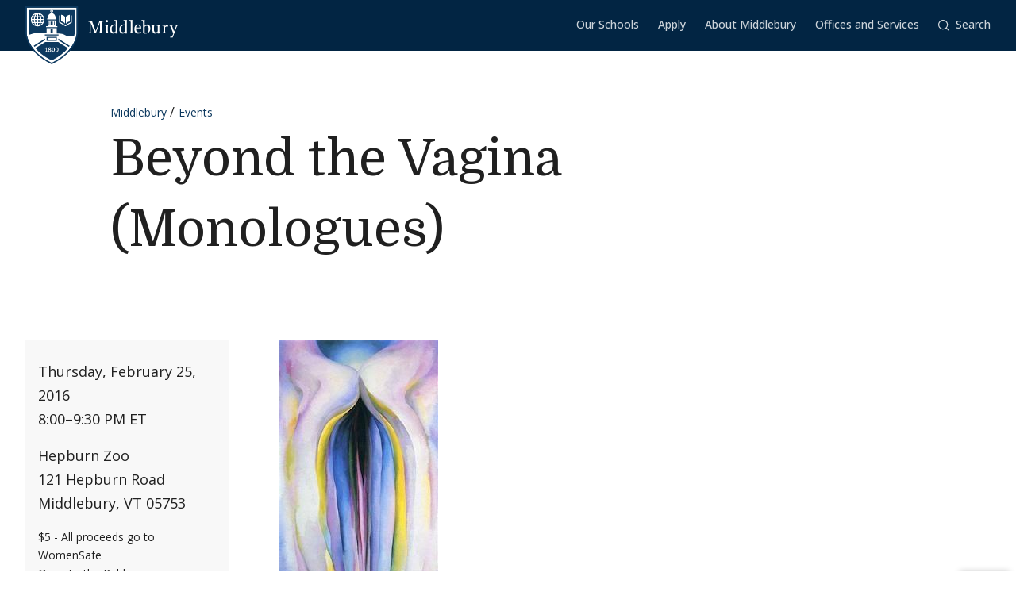

--- FILE ---
content_type: text/javascript
request_url: https://www.middlebury.edu/events/themes/custom/middlebury_theme/js/main.bundle.js?v=1.x
body_size: 55708
content:
/*! For license information please see main.bundle.js.LICENSE.txt */
(()=>{var t,e,n={124(t,e,n){var i=n(325);t.exports=function(){return i.Date.now()}},128(t,e,n){var i=n(800),s=/^\s+/;t.exports=function(t){return t?t.slice(0,i(t)+1).replace(s,""):t}},221(t,e,n){var i=n(805),s=n(124),o=n(374),r=Math.max,a=Math.min;t.exports=function(t,e,n){var l,c,u,d,h,f,p=0,m=!1,g=!1,v=!0;if("function"!=typeof t)throw new TypeError("Expected a function");function y(e){var n=l,i=c;return l=c=void 0,p=e,d=t.apply(i,n)}function _(t){var n=t-f;return void 0===f||n>=e||n<0||g&&t-p>=u}function A(){var t=s();if(_(t))return b(t);h=setTimeout(A,function(t){var n=e-(t-f);return g?a(n,u-(t-p)):n}(t))}function b(t){return h=void 0,v&&l?y(t):(l=c=void 0,d)}function w(){var t=s(),n=_(t);if(l=arguments,c=this,f=t,n){if(void 0===h)return function(t){return p=t,h=setTimeout(A,e),m?y(t):d}(f);if(g)return clearTimeout(h),h=setTimeout(A,e),y(f)}return void 0===h&&(h=setTimeout(A,e)),d}return e=o(e)||0,i(n)&&(m=!!n.leading,u=(g="maxWait"in n)?r(o(n.maxWait)||0,e):u,v="trailing"in n?!!n.trailing:v),w.cancel=function(){void 0!==h&&clearTimeout(h),p=0,l=f=c=h=void 0},w.flush=function(){return void 0===h?d:b(s())},w}},317(t){t.exports=function(){"use strict";function t(){return"undefined"!=typeof window}function e(t){return(o=t)&&o.document&&function(t){return 9===t.nodeType}(o.document)?(n=(e=t).document,i=n.body,s=n.documentElement,{scrollHeight:function(){return Math.max(i.scrollHeight,s.scrollHeight,i.offsetHeight,s.offsetHeight,i.clientHeight,s.clientHeight)},height:function(){return e.innerHeight||s.clientHeight||i.clientHeight},scrollY:function(){return void 0!==e.pageYOffset?e.pageYOffset:(s||i.parentNode||i).scrollTop}}):function(t){return{scrollHeight:function(){return Math.max(t.scrollHeight,t.offsetHeight,t.clientHeight)},height:function(){return Math.max(t.offsetHeight,t.clientHeight)},scrollY:function(){return t.scrollTop}}}(t);var e,n,i,s,o}function n(t,n,i){var s,o=function(){var t=!1;try{var e={get passive(){t=!0}};window.addEventListener("test",e,e),window.removeEventListener("test",e,e)}catch(e){t=!1}return t}(),r=!1,a=e(t),l=a.scrollY(),c={};function u(){var t=Math.round(a.scrollY()),e=a.height(),s=a.scrollHeight();c.scrollY=t,c.lastScrollY=l,c.direction=t>l?"down":"up",c.distance=Math.abs(t-l),c.isOutOfBounds=t<0||t+e>s,c.top=t<=n.offset[c.direction],c.bottom=t+e>=s,c.toleranceExceeded=c.distance>n.tolerance[c.direction],i(c),l=t,r=!1}function d(){r||(r=!0,s=requestAnimationFrame(u))}var h=!!o&&{passive:!0,capture:!1};return t.addEventListener("scroll",d,h),u(),{destroy:function(){cancelAnimationFrame(s),t.removeEventListener("scroll",d,h)}}}function i(t){return t===Object(t)?t:{down:t,up:t}}function s(t,e){e=e||{},Object.assign(this,s.options,e),this.classes=Object.assign({},s.options.classes,e.classes),this.elem=t,this.tolerance=i(this.tolerance),this.offset=i(this.offset),this.initialised=!1,this.frozen=!1}return s.prototype={constructor:s,init:function(){return s.cutsTheMustard&&!this.initialised&&(this.addClass("initial"),this.initialised=!0,setTimeout(function(t){t.scrollTracker=n(t.scroller,{offset:t.offset,tolerance:t.tolerance},t.update.bind(t))},100,this)),this},destroy:function(){this.initialised=!1,Object.keys(this.classes).forEach(this.removeClass,this),this.scrollTracker.destroy()},unpin:function(){!this.hasClass("pinned")&&this.hasClass("unpinned")||(this.addClass("unpinned"),this.removeClass("pinned"),this.onUnpin&&this.onUnpin.call(this))},pin:function(){this.hasClass("unpinned")&&(this.addClass("pinned"),this.removeClass("unpinned"),this.onPin&&this.onPin.call(this))},freeze:function(){this.frozen=!0,this.addClass("frozen")},unfreeze:function(){this.frozen=!1,this.removeClass("frozen")},top:function(){this.hasClass("top")||(this.addClass("top"),this.removeClass("notTop"),this.onTop&&this.onTop.call(this))},notTop:function(){this.hasClass("notTop")||(this.addClass("notTop"),this.removeClass("top"),this.onNotTop&&this.onNotTop.call(this))},bottom:function(){this.hasClass("bottom")||(this.addClass("bottom"),this.removeClass("notBottom"),this.onBottom&&this.onBottom.call(this))},notBottom:function(){this.hasClass("notBottom")||(this.addClass("notBottom"),this.removeClass("bottom"),this.onNotBottom&&this.onNotBottom.call(this))},shouldUnpin:function(t){return"down"===t.direction&&!t.top&&t.toleranceExceeded},shouldPin:function(t){return"up"===t.direction&&t.toleranceExceeded||t.top},addClass:function(t){this.elem.classList.add.apply(this.elem.classList,this.classes[t].split(" "))},removeClass:function(t){this.elem.classList.remove.apply(this.elem.classList,this.classes[t].split(" "))},hasClass:function(t){return this.classes[t].split(" ").every(function(t){return this.classList.contains(t)},this.elem)},update:function(t){t.isOutOfBounds||!0!==this.frozen&&(t.top?this.top():this.notTop(),t.bottom?this.bottom():this.notBottom(),this.shouldUnpin(t)?this.unpin():this.shouldPin(t)&&this.pin())}},s.options={tolerance:{up:0,down:0},offset:0,scroller:t()?window:null,classes:{frozen:"headroom--frozen",pinned:"headroom--pinned",unpinned:"headroom--unpinned",top:"headroom--top",notTop:"headroom--not-top",bottom:"headroom--bottom",notBottom:"headroom--not-bottom",initial:"headroom"}},s.cutsTheMustard=!!(t()&&function(){}.bind&&"classList"in document.documentElement&&Object.assign&&Object.keys&&requestAnimationFrame),s}()},325(t,e,n){var i=n(840),s="object"==typeof self&&self&&self.Object===Object&&self,o=i||s||Function("return this")();t.exports=o},346(t){t.exports=function(t){return null!=t&&"object"==typeof t}},350(t){var e=Object.prototype.toString;t.exports=function(t){return e.call(t)}},374(t,e,n){var i=n(128),s=n(805),o=n(394),r=/^[-+]0x[0-9a-f]+$/i,a=/^0b[01]+$/i,l=/^0o[0-7]+$/i,c=parseInt;t.exports=function(t){if("number"==typeof t)return t;if(o(t))return NaN;if(s(t)){var e="function"==typeof t.valueOf?t.valueOf():t;t=s(e)?e+"":e}if("string"!=typeof t)return 0===t?t:+t;t=i(t);var n=a.test(t);return n||l.test(t)?c(t.slice(2),n?2:8):r.test(t)?NaN:+t}},394(t,e,n){var i=n(552),s=n(346);t.exports=function(t){return"symbol"==typeof t||s(t)&&"[object Symbol]"==i(t)}},510(t){t.exports=function(){"use strict";var t="undefined"!=typeof document&&document.documentMode,e={rootMargin:"0px",threshold:0,load:function(e){if("picture"===e.nodeName.toLowerCase()){var n=e.querySelector("img"),i=!1;null===n&&(n=document.createElement("img"),i=!0),t&&e.getAttribute("data-iesrc")&&(n.src=e.getAttribute("data-iesrc")),e.getAttribute("data-alt")&&(n.alt=e.getAttribute("data-alt")),i&&e.append(n)}if("video"===e.nodeName.toLowerCase()&&!e.getAttribute("data-src")&&e.children){for(var s=e.children,o=void 0,r=0;r<=s.length-1;r++)(o=s[r].getAttribute("data-src"))&&(s[r].src=o);e.load()}e.getAttribute("data-poster")&&(e.poster=e.getAttribute("data-poster")),e.getAttribute("data-src")&&(e.src=e.getAttribute("data-src")),e.getAttribute("data-srcset")&&e.setAttribute("srcset",e.getAttribute("data-srcset"));var a=",";if(e.getAttribute("data-background-delimiter")&&(a=e.getAttribute("data-background-delimiter")),e.getAttribute("data-background-image"))e.style.backgroundImage="url('"+e.getAttribute("data-background-image").split(a).join("'),url('")+"')";else if(e.getAttribute("data-background-image-set")){var l=e.getAttribute("data-background-image-set").split(a),c=l[0].substr(0,l[0].indexOf(" "))||l[0];c=-1===c.indexOf("url(")?"url("+c+")":c,1===l.length?e.style.backgroundImage=c:e.setAttribute("style",(e.getAttribute("style")||"")+"background-image: "+c+"; background-image: -webkit-image-set("+l+"); background-image: image-set("+l+")")}e.getAttribute("data-toggle-class")&&e.classList.toggle(e.getAttribute("data-toggle-class"))},loaded:function(){}};function n(t){t.setAttribute("data-loaded",!0)}var i=function(t){return"true"===t.getAttribute("data-loaded")},s=function(t){var e=1<arguments.length&&void 0!==arguments[1]?arguments[1]:document;return t instanceof Element?[t]:t instanceof NodeList?t:e.querySelectorAll(t)};return function(){var t,o,r=0<arguments.length&&void 0!==arguments[0]?arguments[0]:".lozad",a=1<arguments.length&&void 0!==arguments[1]?arguments[1]:{},l=Object.assign({},e,a),c=l.root,u=l.rootMargin,d=l.threshold,h=l.load,f=l.loaded,p=void 0;"undefined"!=typeof window&&window.IntersectionObserver&&(p=new IntersectionObserver((t=h,o=f,function(e,s){e.forEach(function(e){(0<e.intersectionRatio||e.isIntersecting)&&(s.unobserve(e.target),i(e.target)||(t(e.target),n(e.target),o(e.target)))})}),{root:c,rootMargin:u,threshold:d}));for(var m,g=s(r,c),v=0;v<g.length;v++)(m=g[v]).getAttribute("data-placeholder-background")&&(m.style.background=m.getAttribute("data-placeholder-background"));return{observe:function(){for(var t=s(r,c),e=0;e<t.length;e++)i(t[e])||(p?p.observe(t[e]):(h(t[e]),n(t[e]),f(t[e])))},triggerLoad:function(t){i(t)||(h(t),n(t),f(t))},observer:p}}}()},531(t,e){var n,i,s;!function(){"use strict";i=[],void 0===(s="function"==typeof(n=function(){return function(t){function e(t){t.icon=Object.prototype.hasOwnProperty.call(t,"icon")?t.icon:"",t.visible=Object.prototype.hasOwnProperty.call(t,"visible")?t.visible:"hover",t.placement=Object.prototype.hasOwnProperty.call(t,"placement")?t.placement:"right",t.ariaLabel=Object.prototype.hasOwnProperty.call(t,"ariaLabel")?t.ariaLabel:"Anchor",t.class=Object.prototype.hasOwnProperty.call(t,"class")?t.class:"",t.base=Object.prototype.hasOwnProperty.call(t,"base")?t.base:"",t.truncate=Object.prototype.hasOwnProperty.call(t,"truncate")?Math.floor(t.truncate):64,t.titleText=Object.prototype.hasOwnProperty.call(t,"titleText")?t.titleText:""}function n(t){var e;if("string"==typeof t||t instanceof String)e=[].slice.call(document.querySelectorAll(t));else{if(!(Array.isArray(t)||t instanceof NodeList))throw new TypeError("The selector provided to AnchorJS was invalid.");e=[].slice.call(t)}return e}this.options=t||{},this.elements=[],e(this.options),this.add=function(t){var i,s,o,r,a,l,c,u,d,h,f,p=[];if(e(this.options),t||(t="h2, h3, h4, h5, h6"),0===(i=n(t)).length)return this;for(function(){if(null===document.head.querySelector("style.anchorjs")){var t,e=document.createElement("style");e.className="anchorjs",e.appendChild(document.createTextNode("")),void 0===(t=document.head.querySelector('[rel="stylesheet"],style'))?document.head.appendChild(e):document.head.insertBefore(e,t),e.sheet.insertRule(".anchorjs-link{opacity:0;text-decoration:none;-webkit-font-smoothing:antialiased;-moz-osx-font-smoothing:grayscale}",e.sheet.cssRules.length),e.sheet.insertRule(":hover>.anchorjs-link,.anchorjs-link:focus{opacity:1}",e.sheet.cssRules.length),e.sheet.insertRule("[data-anchorjs-icon]::after{content:attr(data-anchorjs-icon)}",e.sheet.cssRules.length),e.sheet.insertRule('@font-face{font-family:anchorjs-icons;src:url([data-uri]) format("truetype")}',e.sheet.cssRules.length)}}(),s=document.querySelectorAll("[id]"),o=[].map.call(s,function(t){return t.id}),a=0;a<i.length;a++)if(this.hasAnchorJSLink(i[a]))p.push(a);else{if(i[a].hasAttribute("id"))r=i[a].getAttribute("id");else if(i[a].hasAttribute("data-anchor-id"))r=i[a].getAttribute("data-anchor-id");else{d=u=this.urlify(i[a].textContent),c=0;do{void 0!==l&&(d=u+"-"+c),l=o.indexOf(d),c+=1}while(-1!==l);l=void 0,o.push(d),i[a].setAttribute("id",d),r=d}(h=document.createElement("a")).className="anchorjs-link "+this.options.class,h.setAttribute("aria-label",this.options.ariaLabel),h.setAttribute("data-anchorjs-icon",this.options.icon),this.options.titleText&&(h.title=this.options.titleText),f=document.querySelector("base")?window.location.pathname+window.location.search:"",f=this.options.base||f,h.href=f+"#"+r,"always"===this.options.visible&&(h.style.opacity="1"),""===this.options.icon&&(h.style.font="1em/1 anchorjs-icons","left"===this.options.placement&&(h.style.lineHeight="inherit")),"left"===this.options.placement?(h.style.position="absolute",h.style.marginLeft="-1.25em",h.style.paddingRight=".25em",h.style.paddingLeft=".25em",i[a].insertBefore(h,i[a].firstChild)):(h.style.marginLeft=".1875em",h.style.paddingRight=".1875em",h.style.paddingLeft=".1875em",i[a].appendChild(h))}for(a=0;a<p.length;a++)i.splice(p[a]-a,1);return this.elements=this.elements.concat(i),this},this.remove=function(t){for(var e,i,s=n(t),o=0;o<s.length;o++)(i=s[o].querySelector(".anchorjs-link"))&&(-1!==(e=this.elements.indexOf(s[o]))&&this.elements.splice(e,1),s[o].removeChild(i));return this},this.removeAll=function(){this.remove(this.elements)},this.urlify=function(t){var n=document.createElement("textarea");n.innerHTML=t,t=n.value;return this.options.truncate||e(this.options),t.trim().replace(/'/gi,"").replace(/[& +$,:;=?@"#{}|^~[`%!'<>\]./()*\\\n\t\b\v\u00A0]/g,"-").replace(/-{2,}/g,"-").substring(0,this.options.truncate).replace(/^-+|-+$/gm,"").toLowerCase()},this.hasAnchorJSLink=function(t){var e=t.firstChild&&(" "+t.firstChild.className+" ").indexOf(" anchorjs-link ")>-1,n=t.lastChild&&(" "+t.lastChild.className+" ").indexOf(" anchorjs-link ")>-1;return e||n||!1}}})?n.apply(e,i):n)||(t.exports=s)}(globalThis)},552(t,e,n){var i=n(873),s=n(659),o=n(350),r=i?i.toStringTag:void 0;t.exports=function(t){return null==t?void 0===t?"[object Undefined]":"[object Null]":r&&r in Object(t)?s(t):o(t)}},659(t,e,n){var i=n(873),s=Object.prototype,o=s.hasOwnProperty,r=s.toString,a=i?i.toStringTag:void 0;t.exports=function(t){var e=o.call(t,a),n=t[a];try{t[a]=void 0;var i=!0}catch(t){}var s=r.call(t);return i&&(e?t[a]=n:delete t[a]),s}},800(t){var e=/\s/;t.exports=function(t){for(var n=t.length;n--&&e.test(t.charAt(n)););return n}},805(t){t.exports=function(t){var e=typeof t;return null!=t&&("object"==e||"function"==e)}},820(t,e,n){t=n.nmd(t),function(){var e,n,i,s,o,r,a,l,c,u,d,h,f,p,m,g,v,y,_,A,b,w,k,C,E,T,x,L,D=function(t,e){return function(){return t.apply(e,arguments)}},S=[].slice;o="superclamp:instance",r="superclamp-ready",e="superclamp:dimensions",n="superclamp:distanceToBottomRight",i="superclamp:fragmentNodes",s="superclamp:fragmentValues",a="superclamp:stashedStyle",l=function(){function t(t){var e;this.element=t,this._clampNode=D(this._clampNode,this),this._checkFit=D(this._checkFit,this),this._unchanged=D(this._unchanged,this),this._distanceToBottomRight=D(this._distanceToBottomRight,this),this._getEllipsisAt=D(this._getEllipsisAt,this),this._clampThis=D(this._clampThis,this),this._storeDistance=D(this._storeDistance,this),this._updateElementAt=D(this._updateElementAt,this),this._updateEllipsisSize=D(this._updateEllipsisSize,this),this._unsetTemporaryStyle=D(this._unsetTemporaryStyle,this),this._setTemporaryStyle=D(this._setTemporaryStyle,this),this._unsetTemporaryDimensions=D(this._unsetTemporaryDimensions,this),this._setTemporaryDimensions=D(this._setTemporaryDimensions,this),c("initialize",this.element),e=document.createTextNode(" "),this.ellipsis=document.createElement("span"),this.ellipsis.classList.add("clamp-ellipsis"),this.ellipsis.innerText="…",this.element.appendChild(e),this.element.appendChild(this.ellipsis),this.element[o]=this,this.element.setAttribute(r,!0)}return t.register=function(t){var e,n,i;for(c(".register",t),e=0,n=t.length;e<n;e++)i=t[e],this.clamp(i);d()},t.clamp=function(e){c(".clamp",e),(e[o]||new t(e)).clamp()},t.reclampAll=function(e){var n,i,s,o;for(null!=e&&null==e.currentTarget||(e=document),i=0,s=(o=e.querySelectorAll("["+r+"]")).length;i<s;i++)n=o[i],t.clamp(n);return d(),e},t.prototype.clamp=function(){var t;k("query",(t=this,function(){t._setTemporaryDimensions(),t._updateEllipsisSize(),t._updateElementAt(),t._unchanged()?(c("unchanged",t.element),t._unsetTemporaryDimensions()):t._clampThis()}))},t.prototype._setTemporaryDimensions=function(){var t,e,n,i,s;t=window.getComputedStyle(this.element),n=parseInt(t.maxHeight),i=parseInt(t.maxWidth),e=parseInt(t.height),s=parseInt(t.width),n&&e<n&&this._setTemporaryStyle("height",e+"px"),i&&s<i&&this._setTemporaryStyle("width",s+"px")},t.prototype._unsetTemporaryDimensions=function(){this._unsetTemporaryStyle("height"),this._unsetTemporaryStyle("width")},t.prototype._setTemporaryStyle=function(t,e){var n;n=a+":"+t,this.element.hasOwnProperty(n)||(this.element[n]=this.element.style[t]),this.element.style[t]=e},t.prototype._unsetTemporaryStyle=function(t){var e;e=a+":"+t,this.element.hasOwnProperty(e)&&(this.element.style[t]=this.element[e],delete this.element[e])},t.prototype._updateEllipsisSize=function(){return T(this.ellipsis)},t.prototype._updateElementAt=function(){return this.elementAt=g(this.element)},t.prototype._storeDistance=function(){var t;return t=this._distanceToBottomRight(),c("storing distance",t),this.ellipsis[n]=t},t.prototype._clampThis=function(){return w("_clampThis",this.element),this._clampNode(this.element,(t=this,function(e){return t._unsetTemporaryDimensions(),t._storeDistance(),k("layout",function(){return e?t.ellipsis.classList.add("is-not-required"):t.ellipsis.classList.remove("is-not-required"),L(t.element,"superclamp:done")})}));var t},t.prototype._getEllipsisAt=function(){return v(this.ellipsis)},t.prototype._distanceToBottomRight=function(){var t;return t=this._getEllipsisAt(),[this.elementAt.right-t.right,this.elementAt.bottom-t.bottom]},t.prototype._unchanged=function(){var t,e,i,s,o,r;return null!=(r=this.ellipsis[n])&&(t=r[0],i=r[1],e=(o=this._distanceToBottomRight())[0],s=o[1],c("_unchanged: %o == %o && %o == %o",t,e,i,s),t===e&&i===s)},t.prototype._checkFit=function(t){return k("query",(e=this,function(){var n,i;return n=(i=e._getEllipsisAt()).bottom<=e.elementAt.bottom&&i.right<=e.elementAt.right,c("checkFit: %o (bottom: %o <= %o, right: %o <= %o)",n,i.bottom,e.elementAt.bottom,i.right,e.elementAt.right),t(n)}));var e},t.prototype._clampNode=function(t,e,n){var i,s,o;return null==n&&(n=!0),o=this,i=function(n,r,a){return k("query",function(){var l,u,d;return c("findBestFit #contents: %o, nodeName: %o, prefix: %o",n,t.nodeName,r),0===n.length?e(a):1===n.length?s?(t.nodeValue=r+n[0],o._checkFit(function(n){return k("layout",function(){return n?e(a):(t.nodeValue=r.replace(RegExp(" $"),""),e(!1))})})):o._clampNode(n[0],e,a):(u=Math.floor(n.length/2),l=n.slice(0,u),d=n.slice(u),c("findBestFit head: %o, tail: %o",l,d),s?t.nodeValue=r+l.join(" "):(E(l),_(d)),o._checkFit(function(e){return k("layout",function(){return e?(c("fits"),i(d,s?t.nodeValue+" ":"",a)):(c("wont fit"),i(l,r,!1))})}))})},s="#text"===t.nodeName,k("layout",function(e){return function(){var o;return s?(A(t),i(m(t),"",n)):"#comment"!==t.nodeName?(E([t]),o=h(t),t===e.element&&(o=Array.prototype.slice.call(o,0,-2)),i(o,"",n)):void 0}}(this))},t}(),b={layout:[],query:[]},k=function(t,e){b[t].push(e)},u=function(t){var e,n;if(0===(n=b[t]).length)return!0;for(c("draining",t);e=n.shift();)e();return!1},d=function(){for(var t,e;!t||!e;)t=u("layout"),e=u("query")},c=function(){1<=arguments.length&&S.call(arguments,0)},w=function(){1<=arguments.length&&S.call(arguments,0)},T=function(t){t[e]=f(t),c("storeDimensions",t[e])},f=function(t){var e,n,i;return e=window.getComputedStyle(t),n=t.offsetHeight-parseFloat(e.paddingTop)-parseFloat(e.paddingBottom),i=t.offsetWidth-parseFloat(e.paddingLeft)-parseFloat(e.paddingRight),c("getDimensions",[n,i]),[i,n]},y=function(t){return t[e]},v=function(t){var e,n,i,s;return s=(i=y(t)||f(t))[0],e=i[1],null==(n={top:t.offsetTop,left:t.offsetLeft}).bottom&&(n.bottom=n.top+e),null==n.right&&(n.right=n.left+s),c("getPosition of %o: %o",t,n),n},g=function(t){var e,n,i,s,o,r,a,l,c;return o=!!t.currentStyle,e="border-box"===(i=window.getComputedStyle(t)).boxSizing,l=t.offsetTop,r=t.offsetLeft,s=parseInt(i.maxHeight)||parseInt(i.height),c=parseInt(i.maxWidth)||parseInt(i.width),e&&(a={top:parseInt(i.paddingTop)||0,left:parseInt(i.paddingLeft)||0,right:parseInt(i.paddingRight)||0,bottom:parseInt(i.paddingBottom)||0},n={top:parseInt(i.borderTopWidth)||0,left:parseInt(i.borderLeftWidth)||0,right:parseInt(i.borderRightWidth)||0,bottom:parseInt(i.borderBottomWidth)||0},o||(l+=a.top+n.top,r+=a.left+n.left,c-=a.left+a.right+n.left+n.right,s-=a.top+a.bottom+n.top+n.bottom)),{top:l,left:r,right:r+c,bottom:l+s,width:c,height:s}},p=function(t){var e,n;return[e=(n=t.parentNode)[i]||[],n[s]||[],Array.prototype.indexOf.call(e,t),n]},C=function(t,e){var n,o,r,a,l;o=(a=p(t))[0],l=a[1],n=a[2],r=a[3],n<0&&(n=o.length),o[n]=t,l[n]=e,r[i]=o,r[s]=l},m=function(t){var e,n,i;return(n=p(t))[0],i=n[1],e=n[2],n[3],i[e]},A=function(t){null==m(t)&&C(t,t.nodeValue.split(/[ \t\r\n]+/))},h=function(t){return Array.prototype.slice.call(t.childNodes)},_=function(t){var e,n,i;for(c("hideAll",t),e=0,n=t.length;e<n;e++)"#text"===(i=t[e]).nodeName?(A(i),i.nodeValue=""):i.classList.add("clamp-hidden")},E=function(t){var e,n,i;for(c("showAll",t),e=0,n=t.length;e<n;e++)"#text"===(i=t[e]).nodeName?(A(i),i.nodeValue=m(i).join(" ")):(i.classList.remove("clamp-hidden"),E(h(i)))},L=function(t,e){var n;return"function"==typeof Event?n=new Event("submit"):(n=document.createEvent("Event")).initEvent(e,!0,!0),t.dispatchEvent(n)},(x=document.createElement("style")).type="text/css",x.appendChild(document.createTextNode(".clamp-ellipsis.is-not-required {\n  visibility: hidden !important;\n}\n.clamp-hidden {\n  display: none !important;\n}")),document.head.appendChild(x),"undefined"!=typeof jQuery&&(jQuery.fn.clamp=function(){return l.register(this.get()),this}),document.addEventListener("DOMContentLoaded",function(){return document.addEventListener("superclamp:update",l.reclampAll)}),t&&"object"==typeof t.exports?t.exports=l:window.Superclamp=l}.call(this)},823(t,e,n){!function(){"use strict";var e;try{e=n(Object(function(){var t=new Error("Cannot find module 'moment'");throw t.code="MODULE_NOT_FOUND",t}()))}catch(t){}t.exports=function(t){var e="function"==typeof t,n=!!window.addEventListener,i=window.document,s=window.setTimeout,o=function(t,e,i,s){n?t.addEventListener(e,i,!!s):t.attachEvent("on"+e,i)},r=function(t,e,i,s){n?t.removeEventListener(e,i,!!s):t.detachEvent("on"+e,i)},a=function(t,e){return-1!==(" "+t.className+" ").indexOf(" "+e+" ")},l=function(t,e){a(t,e)||(t.className=""===t.className?e:t.className+" "+e)},c=function(t,e){var n;t.className=(n=(" "+t.className+" ").replace(" "+e+" "," ")).trim?n.trim():n.replace(/^\s+|\s+$/g,"")},u=function(t){return/Array/.test(Object.prototype.toString.call(t))},d=function(t){return/Date/.test(Object.prototype.toString.call(t))&&!isNaN(t.getTime())},h=function(t){var e=t.getDay();return 0===e||6===e},f=function(t){return t%4==0&&t%100!=0||t%400==0},p=function(t,e){return[31,f(t)?29:28,31,30,31,30,31,31,30,31,30,31][e]},m=function(t){d(t)&&t.setHours(0,0,0,0)},g=function(t,e){return t.getTime()===e.getTime()},v=function(t,e,n){var i,s;for(i in e)(s=void 0!==t[i])&&"object"==typeof e[i]&&null!==e[i]&&void 0===e[i].nodeName?d(e[i])?n&&(t[i]=new Date(e[i].getTime())):u(e[i])?n&&(t[i]=e[i].slice(0)):t[i]=v({},e[i],n):!n&&s||(t[i]=e[i]);return t},y=function(t,e,n){var s;i.createEvent?((s=i.createEvent("HTMLEvents")).initEvent(e,!0,!1),s=v(s,n),t.dispatchEvent(s)):i.createEventObject&&(s=i.createEventObject(),s=v(s,n),t.fireEvent("on"+e,s))},_=function(t){return t.month<0&&(t.year-=Math.ceil(Math.abs(t.month)/12),t.month+=12),t.month>11&&(t.year+=Math.floor(Math.abs(t.month)/12),t.month-=12),t},A={field:null,bound:void 0,ariaLabel:"Use the arrow keys to pick a date",position:"bottom left",reposition:!0,format:"YYYY-MM-DD",toString:null,parse:null,defaultDate:null,setDefaultDate:!1,firstDay:0,firstWeekOfYearMinDays:4,formatStrict:!1,minDate:null,maxDate:null,yearRange:10,showWeekNumber:!1,pickWholeWeek:!1,minYear:0,maxYear:9999,minMonth:void 0,maxMonth:void 0,startRange:null,endRange:null,isRTL:!1,yearSuffix:"",showMonthAfterYear:!1,showDaysInNextAndPreviousMonths:!1,enableSelectionDaysInNextAndPreviousMonths:!1,numberOfMonths:1,mainCalendar:"left",container:void 0,blurFieldOnSelect:!0,i18n:{previousMonth:"Previous Month",nextMonth:"Next Month",months:["January","February","March","April","May","June","July","August","September","October","November","December"],weekdays:["Sunday","Monday","Tuesday","Wednesday","Thursday","Friday","Saturday"],weekdaysShort:["Sun","Mon","Tue","Wed","Thu","Fri","Sat"]},theme:null,events:[],onSelect:null,onOpen:null,onClose:null,onDraw:null,keyboardInput:!0},b=function(t,e,n){for(e+=t.firstDay;e>=7;)e-=7;return n?t.i18n.weekdaysShort[e]:t.i18n.weekdays[e]},w=function(t){var e=[],n="false";if(t.isEmpty){if(!t.showDaysInNextAndPreviousMonths)return'<td class="is-empty"></td>';e.push("is-outside-current-month"),t.enableSelectionDaysInNextAndPreviousMonths||e.push("is-selection-disabled")}return t.isDisabled&&e.push("is-disabled"),t.isToday&&e.push("is-today"),t.isSelected&&(e.push("is-selected"),n="true"),t.hasEvent&&e.push("has-event"),t.isInRange&&e.push("is-inrange"),t.isStartRange&&e.push("is-startrange"),t.isEndRange&&e.push("is-endrange"),'<td data-day="'+t.day+'" class="'+e.join(" ")+'" aria-selected="'+n+'"><button class="pika-button pika-day" type="button" data-pika-year="'+t.year+'" data-pika-month="'+t.month+'" data-pika-day="'+t.day+'">'+t.day+"</button></td>"},k=function(n,i,s,o){var r=new Date(s,i,n);return'<td class="pika-week">'+(e?t(r).isoWeek():function(t,e){t.setHours(0,0,0,0);var n=t.getDate(),i=t.getDay(),s=e,o=s-1,r=function(t){return(t+7-1)%7};t.setDate(n+o-r(i));var a=new Date(t.getFullYear(),0,s),l=(t.getTime()-a.getTime())/864e5;return 1+Math.round((l-o+r(a.getDay()))/7)}(r,o))+"</td>"},C=function(t,e,n,i){return'<tr class="pika-row'+(n?" pick-whole-week":"")+(i?" is-selected":"")+'">'+(e?t.reverse():t).join("")+"</tr>"},E=function(t,e,n,i,s,o){var r,a,l,c,d,h=t._o,f=n===h.minYear,p=n===h.maxYear,m='<div id="'+o+'" class="pika-title" role="heading" aria-live="assertive">',g=!0,v=!0;for(l=[],r=0;r<12;r++)l.push('<option value="'+(n===s?r-e:12+r-e)+'"'+(r===i?' selected="selected"':"")+(f&&r<h.minMonth||p&&r>h.maxMonth?' disabled="disabled"':"")+">"+h.i18n.months[r]+"</option>");for(c='<div class="pika-label">'+h.i18n.months[i]+'<select class="pika-select pika-select-month" tabindex="-1">'+l.join("")+"</select></div>",u(h.yearRange)?(r=h.yearRange[0],a=h.yearRange[1]+1):(r=n-h.yearRange,a=1+n+h.yearRange),l=[];r<a&&r<=h.maxYear;r++)r>=h.minYear&&l.push('<option value="'+r+'"'+(r===n?' selected="selected"':"")+">"+r+"</option>");return d='<div class="pika-label">'+n+h.yearSuffix+'<select class="pika-select pika-select-year" tabindex="-1">'+l.join("")+"</select></div>",h.showMonthAfterYear?m+=d+c:m+=c+d,f&&(0===i||h.minMonth>=i)&&(g=!1),p&&(11===i||h.maxMonth<=i)&&(v=!1),0===e&&(m+='<button class="pika-prev'+(g?"":" is-disabled")+'" type="button">'+h.i18n.previousMonth+"</button>"),e===t._o.numberOfMonths-1&&(m+='<button class="pika-next'+(v?"":" is-disabled")+'" type="button">'+h.i18n.nextMonth+"</button>"),m+"</div>"},T=function(t,e,n){return'<table cellpadding="0" cellspacing="0" class="pika-table" role="grid" aria-labelledby="'+n+'">'+function(t){var e,n=[];for(t.showWeekNumber&&n.push("<th></th>"),e=0;e<7;e++)n.push('<th scope="col"><abbr title="'+b(t,e)+'">'+b(t,e,!0)+"</abbr></th>");return"<thead><tr>"+(t.isRTL?n.reverse():n).join("")+"</tr></thead>"}(t)+("<tbody>"+e.join("")+"</tbody></table>")},x=function(r){var l=this,c=l.config(r);l._onMouseDown=function(t){if(l._v){var e=(t=t||window.event).target||t.srcElement;if(e)if(a(e,"is-disabled")||(!a(e,"pika-button")||a(e,"is-empty")||a(e.parentNode,"is-disabled")?a(e,"pika-prev")?l.prevMonth():a(e,"pika-next")&&l.nextMonth():(l.setDate(new Date(e.getAttribute("data-pika-year"),e.getAttribute("data-pika-month"),e.getAttribute("data-pika-day"))),c.bound&&s(function(){l.hide(),c.blurFieldOnSelect&&c.field&&c.field.blur()},100))),a(e,"pika-select"))l._c=!0;else{if(!t.preventDefault)return t.returnValue=!1,!1;t.preventDefault()}}},l._onChange=function(t){var e=(t=t||window.event).target||t.srcElement;e&&(a(e,"pika-select-month")?l.gotoMonth(e.value):a(e,"pika-select-year")&&l.gotoYear(e.value))},l._onKeyChange=function(t){if(t=t||window.event,l.isVisible())switch(t.keyCode){case 13:case 27:c.field&&c.field.blur();break;case 37:l.adjustDate("subtract",1);break;case 38:l.adjustDate("subtract",7);break;case 39:l.adjustDate("add",1);break;case 40:l.adjustDate("add",7);break;case 8:case 46:l.setDate(null)}},l._parseFieldValue=function(){if(c.parse)return c.parse(c.field.value,c.format);if(e){var n=t(c.field.value,c.format,c.formatStrict);return n&&n.isValid()?n.toDate():null}return new Date(Date.parse(c.field.value))},l._onInputChange=function(t){var e;t.firedBy!==l&&(e=l._parseFieldValue(),d(e)&&l.setDate(e),l._v||l.show())},l._onInputFocus=function(){l.show()},l._onInputClick=function(){l.show()},l._onInputBlur=function(){var t=i.activeElement;do{if(a(t,"pika-single"))return}while(t=t.parentNode);l._c||(l._b=s(function(){l.hide()},50)),l._c=!1},l._onClick=function(t){var e=(t=t||window.event).target||t.srcElement,i=e;if(e){!n&&a(e,"pika-select")&&(e.onchange||(e.setAttribute("onchange","return;"),o(e,"change",l._onChange)));do{if(a(i,"pika-single")||i===c.trigger)return}while(i=i.parentNode);l._v&&e!==c.trigger&&i!==c.trigger&&l.hide()}},l.el=i.createElement("div"),l.el.className="pika-single"+(c.isRTL?" is-rtl":"")+(c.theme?" "+c.theme:""),o(l.el,"mousedown",l._onMouseDown,!0),o(l.el,"touchend",l._onMouseDown,!0),o(l.el,"change",l._onChange),c.keyboardInput&&o(i,"keydown",l._onKeyChange),c.field&&(c.container?c.container.appendChild(l.el):c.bound?i.body.appendChild(l.el):c.field.parentNode.insertBefore(l.el,c.field.nextSibling),o(c.field,"change",l._onInputChange),c.defaultDate||(c.defaultDate=l._parseFieldValue(),c.setDefaultDate=!0));var u=c.defaultDate;d(u)?c.setDefaultDate?l.setDate(u,!0):l.gotoDate(u):l.gotoDate(new Date),c.bound?(this.hide(),l.el.className+=" is-bound",o(c.trigger,"click",l._onInputClick),o(c.trigger,"focus",l._onInputFocus),o(c.trigger,"blur",l._onInputBlur)):this.show()};return x.prototype={config:function(t){this._o||(this._o=v({},A,!0));var e=v(this._o,t,!0);e.isRTL=!!e.isRTL,e.field=e.field&&e.field.nodeName?e.field:null,e.theme="string"==typeof e.theme&&e.theme?e.theme:null,e.bound=!!(void 0!==e.bound?e.field&&e.bound:e.field),e.trigger=e.trigger&&e.trigger.nodeName?e.trigger:e.field,e.disableWeekends=!!e.disableWeekends,e.disableDayFn="function"==typeof e.disableDayFn?e.disableDayFn:null;var n=parseInt(e.numberOfMonths,10)||1;if(e.numberOfMonths=n>4?4:n,d(e.minDate)||(e.minDate=!1),d(e.maxDate)||(e.maxDate=!1),e.minDate&&e.maxDate&&e.maxDate<e.minDate&&(e.maxDate=e.minDate=!1),e.minDate&&this.setMinDate(e.minDate),e.maxDate&&this.setMaxDate(e.maxDate),u(e.yearRange)){var i=(new Date).getFullYear()-10;e.yearRange[0]=parseInt(e.yearRange[0],10)||i,e.yearRange[1]=parseInt(e.yearRange[1],10)||i}else e.yearRange=Math.abs(parseInt(e.yearRange,10))||A.yearRange,e.yearRange>100&&(e.yearRange=100);return e},toString:function(n){return n=n||this._o.format,d(this._d)?this._o.toString?this._o.toString(this._d,n):e?t(this._d).format(n):this._d.toDateString():""},getMoment:function(){return e?t(this._d):null},setMoment:function(n,i){e&&t.isMoment(n)&&this.setDate(n.toDate(),i)},getDate:function(){return d(this._d)?new Date(this._d.getTime()):null},setDate:function(t,e){if(!t)return this._d=null,this._o.field&&(this._o.field.value="",y(this._o.field,"change",{firedBy:this})),this.draw();if("string"==typeof t&&(t=new Date(Date.parse(t))),d(t)){var n=this._o.minDate,i=this._o.maxDate;d(n)&&t<n?t=n:d(i)&&t>i&&(t=i),this._d=new Date(t.getTime()),m(this._d),this.gotoDate(this._d),this._o.field&&(this._o.field.value=this.toString(),y(this._o.field,"change",{firedBy:this})),e||"function"!=typeof this._o.onSelect||this._o.onSelect.call(this,this.getDate())}},clear:function(){this.setDate(null)},gotoDate:function(t){var e=!0;if(d(t)){if(this.calendars){var n=new Date(this.calendars[0].year,this.calendars[0].month,1),i=new Date(this.calendars[this.calendars.length-1].year,this.calendars[this.calendars.length-1].month,1),s=t.getTime();i.setMonth(i.getMonth()+1),i.setDate(i.getDate()-1),e=s<n.getTime()||i.getTime()<s}e&&(this.calendars=[{month:t.getMonth(),year:t.getFullYear()}],"right"===this._o.mainCalendar&&(this.calendars[0].month+=1-this._o.numberOfMonths)),this.adjustCalendars()}},adjustDate:function(t,e){var n,i=this.getDate()||new Date,s=24*parseInt(e)*60*60*1e3;"add"===t?n=new Date(i.valueOf()+s):"subtract"===t&&(n=new Date(i.valueOf()-s)),this.setDate(n)},adjustCalendars:function(){this.calendars[0]=_(this.calendars[0]);for(var t=1;t<this._o.numberOfMonths;t++)this.calendars[t]=_({month:this.calendars[0].month+t,year:this.calendars[0].year});this.draw()},gotoToday:function(){this.gotoDate(new Date)},gotoMonth:function(t){isNaN(t)||(this.calendars[0].month=parseInt(t,10),this.adjustCalendars())},nextMonth:function(){this.calendars[0].month++,this.adjustCalendars()},prevMonth:function(){this.calendars[0].month--,this.adjustCalendars()},gotoYear:function(t){isNaN(t)||(this.calendars[0].year=parseInt(t,10),this.adjustCalendars())},setMinDate:function(t){t instanceof Date?(m(t),this._o.minDate=t,this._o.minYear=t.getFullYear(),this._o.minMonth=t.getMonth()):(this._o.minDate=A.minDate,this._o.minYear=A.minYear,this._o.minMonth=A.minMonth,this._o.startRange=A.startRange),this.draw()},setMaxDate:function(t){t instanceof Date?(m(t),this._o.maxDate=t,this._o.maxYear=t.getFullYear(),this._o.maxMonth=t.getMonth()):(this._o.maxDate=A.maxDate,this._o.maxYear=A.maxYear,this._o.maxMonth=A.maxMonth,this._o.endRange=A.endRange),this.draw()},setStartRange:function(t){this._o.startRange=t},setEndRange:function(t){this._o.endRange=t},draw:function(t){if(this._v||t){var e,n=this._o,i=n.minYear,o=n.maxYear,r=n.minMonth,a=n.maxMonth,l="";this._y<=i&&(this._y=i,!isNaN(r)&&this._m<r&&(this._m=r)),this._y>=o&&(this._y=o,!isNaN(a)&&this._m>a&&(this._m=a));for(var c=0;c<n.numberOfMonths;c++)e="pika-title-"+Math.random().toString(36).replace(/[^a-z]+/g,"").substr(0,2),l+='<div class="pika-lendar">'+E(this,c,this.calendars[c].year,this.calendars[c].month,this.calendars[0].year,e)+this.render(this.calendars[c].year,this.calendars[c].month,e)+"</div>";this.el.innerHTML=l,n.bound&&"hidden"!==n.field.type&&s(function(){n.trigger.focus()},1),"function"==typeof this._o.onDraw&&this._o.onDraw(this),n.bound&&n.field.setAttribute("aria-label",n.ariaLabel)}},adjustPosition:function(){var t,e,n,s,o,r,a,u,d,h,f,p;if(!this._o.container){if(this.el.style.position="absolute",e=t=this._o.trigger,n=this.el.offsetWidth,s=this.el.offsetHeight,o=window.innerWidth||i.documentElement.clientWidth,r=window.innerHeight||i.documentElement.clientHeight,a=window.pageYOffset||i.body.scrollTop||i.documentElement.scrollTop,f=!0,p=!0,"function"==typeof t.getBoundingClientRect)u=(h=t.getBoundingClientRect()).left+window.pageXOffset,d=h.bottom+window.pageYOffset;else for(u=e.offsetLeft,d=e.offsetTop+e.offsetHeight;e=e.offsetParent;)u+=e.offsetLeft,d+=e.offsetTop;(this._o.reposition&&u+n>o||this._o.position.indexOf("right")>-1&&u-n+t.offsetWidth>0)&&(u=u-n+t.offsetWidth,f=!1),(this._o.reposition&&d+s>r+a||this._o.position.indexOf("top")>-1&&d-s-t.offsetHeight>0)&&(d=d-s-t.offsetHeight,p=!1),this.el.style.left=u+"px",this.el.style.top=d+"px",l(this.el,f?"left-aligned":"right-aligned"),l(this.el,p?"bottom-aligned":"top-aligned"),c(this.el,f?"right-aligned":"left-aligned"),c(this.el,p?"top-aligned":"bottom-aligned")}},render:function(t,e,n){var i=this._o,s=new Date,o=p(t,e),r=new Date(t,e,1).getDay(),a=[],l=[];m(s),i.firstDay>0&&(r-=i.firstDay)<0&&(r+=7);for(var c=0===e?11:e-1,u=11===e?0:e+1,f=0===e?t-1:t,v=11===e?t+1:t,y=p(f,c),_=o+r,A=_;A>7;)A-=7;_+=7-A;for(var b=!1,E=0,x=0;E<_;E++){var L=new Date(t,e,E-r+1),D=!!d(this._d)&&g(L,this._d),S=g(L,s),N=-1!==i.events.indexOf(L.toDateString()),M=E<r||E>=o+r,O=E-r+1,I=e,j=t,B=i.startRange&&g(i.startRange,L),R=i.endRange&&g(i.endRange,L),P=i.startRange&&i.endRange&&i.startRange<L&&L<i.endRange;M&&(E<r?(O=y+O,I=c,j=f):(O-=o,I=u,j=v));var F={day:O,month:I,year:j,hasEvent:N,isSelected:D,isToday:S,isDisabled:i.minDate&&L<i.minDate||i.maxDate&&L>i.maxDate||i.disableWeekends&&h(L)||i.disableDayFn&&i.disableDayFn(L),isEmpty:M,isStartRange:B,isEndRange:R,isInRange:P,showDaysInNextAndPreviousMonths:i.showDaysInNextAndPreviousMonths,enableSelectionDaysInNextAndPreviousMonths:i.enableSelectionDaysInNextAndPreviousMonths};i.pickWholeWeek&&D&&(b=!0),l.push(w(F)),7===++x&&(i.showWeekNumber&&l.unshift(k(E-r,e,t,i.firstWeekOfYearMinDays)),a.push(C(l,i.isRTL,i.pickWholeWeek,b)),l=[],x=0,b=!1)}return T(i,a,n)},isVisible:function(){return this._v},show:function(){this.isVisible()||(this._v=!0,this.draw(),c(this.el,"is-hidden"),this._o.bound&&(o(i,"click",this._onClick),this.adjustPosition()),"function"==typeof this._o.onOpen&&this._o.onOpen.call(this))},hide:function(){var t=this._v;!1!==t&&(this._o.bound&&r(i,"click",this._onClick),this._o.container||(this.el.style.position="static",this.el.style.left="auto",this.el.style.top="auto"),l(this.el,"is-hidden"),this._v=!1,void 0!==t&&"function"==typeof this._o.onClose&&this._o.onClose.call(this))},destroy:function(){var t=this._o;this.hide(),r(this.el,"mousedown",this._onMouseDown,!0),r(this.el,"touchend",this._onMouseDown,!0),r(this.el,"change",this._onChange),t.keyboardInput&&r(i,"keydown",this._onKeyChange),t.field&&(r(t.field,"change",this._onInputChange),t.bound&&(r(t.trigger,"click",this._onInputClick),r(t.trigger,"focus",this._onInputFocus),r(t.trigger,"blur",this._onInputBlur))),this.el.parentNode&&this.el.parentNode.removeChild(this.el)}},x}(e)}()},840(t){var e="object"==typeof globalThis&&globalThis&&globalThis.Object===Object&&globalThis;t.exports=e},873(t,e,n){var i=n(325).Symbol;t.exports=i},976(){!function(){for(var t=0,e=["ms","moz","webkit","o"],n=0;n<e.length&&!window.requestAnimationFrame;++n)window.requestAnimationFrame=window[e[n]+"RequestAnimationFrame"],window.cancelAnimationFrame=window[e[n]+"CancelAnimationFrame"]||window[e[n]+"CancelRequestAnimationFrame"];window.requestAnimationFrame||(window.requestAnimationFrame=function(e){var n=(new Date).getTime(),i=Math.max(0,16-(n-t)),s=window.setTimeout(function(){e(n+i)},i);return t=n+i,s}),window.cancelAnimationFrame||(window.cancelAnimationFrame=function(t){clearTimeout(t)})}()}},i={};function s(t){var e=i[t];if(void 0!==e)return e.exports;var o=i[t]={id:t,loaded:!1,exports:{}};return n[t].call(o.exports,o,o.exports,s),o.loaded=!0,o.exports}s.m=n,s.n=t=>{var e=t&&t.__esModule?()=>t.default:()=>t;return s.d(e,{a:e}),e},s.d=(t,e)=>{for(var n in e)s.o(e,n)&&!s.o(t,n)&&Object.defineProperty(t,n,{enumerable:!0,get:e[n]})},s.f={},s.e=t=>Promise.all(Object.keys(s.f).reduce((e,n)=>(s.f[n](t,e),e),[])),s.u=t=>"swiper.bundle.js",s.o=(t,e)=>Object.prototype.hasOwnProperty.call(t,e),t={},e="midd-frontend:",s.l=(n,i,o,r)=>{if(t[n])t[n].push(i);else{var a,l;if(void 0!==o)for(var c=document.getElementsByTagName("script"),u=0;u<c.length;u++){var d=c[u];if(d.getAttribute("src")==n||d.getAttribute("data-webpack")==e+o){a=d;break}}a||(l=!0,(a=document.createElement("script")).charset="utf-8",s.nc&&a.setAttribute("nonce",s.nc),a.setAttribute("data-webpack",e+o),a.src=n),t[n]=[i];var h=(e,i)=>{a.onerror=a.onload=null,clearTimeout(f);var s=t[n];if(delete t[n],a.parentNode&&a.parentNode.removeChild(a),s&&s.forEach(t=>t(i)),e)return e(i)},f=setTimeout(h.bind(null,void 0,{type:"timeout",target:a}),12e4);a.onerror=h.bind(null,a.onerror),a.onload=h.bind(null,a.onload),l&&document.head.appendChild(a)}},s.r=t=>{"undefined"!=typeof Symbol&&Symbol.toStringTag&&Object.defineProperty(t,Symbol.toStringTag,{value:"Module"}),Object.defineProperty(t,"__esModule",{value:!0})},s.nmd=t=>(t.paths=[],t.children||(t.children=[]),t),s.j=792,s.p="/themes/custom/middlebury_theme/js/",(()=>{var t={792:0};s.f.j=(e,n)=>{var i=s.o(t,e)?t[e]:void 0;if(0!==i)if(i)n.push(i[2]);else{var o=new Promise((n,s)=>i=t[e]=[n,s]);n.push(i[2]=o);var r=s.p+s.u(e),a=new Error;s.l(r,n=>{if(s.o(t,e)&&(0!==(i=t[e])&&(t[e]=void 0),i)){var o=n&&("load"===n.type?"missing":n.type),r=n&&n.target&&n.target.src;a.message="Loading chunk "+e+" failed.\n("+o+": "+r+")",a.name="ChunkLoadError",a.type=o,a.request=r,i[1](a)}},"chunk-"+e,e)}};var e=(e,n)=>{var i,o,[r,a,l]=n,c=0;if(r.some(e=>0!==t[e])){for(i in a)s.o(a,i)&&(s.m[i]=a[i]);l&&l(s)}for(e&&e(n);c<r.length;c++)o=r[c],s.o(t,o)&&t[o]&&t[o][0](),t[o]=0},n=globalThis.webpackChunkmidd_frontend=globalThis.webpackChunkmidd_frontend||[];n.forEach(e.bind(null,0)),n.push=e.bind(null,n.push.bind(n))})(),(()=>{"use strict";var t={};s.r(t),s.d(t,{clamp:()=>_e,damp:()=>is,degToRad:()=>es,lerp:()=>ke,mapRange:()=>ts,padEnd:()=>Xi,padStart:()=>Ji,radToDeg:()=>ns,round:()=>be,roundPad:()=>$i,snap:()=>we,wrap:()=>Zi}),s(976);var e=s(510),n=s.n(e);n()(".js-lazy-load").observe();var i,o=s(317),r=s.n(o),a=function(t,e){return void 0===e&&(e=document),e.querySelector(t)},l=function(t,e){return void 0===e&&(e=document),Array.from(e.querySelectorAll(t))},c=function(t){t.style.display="none"},u=function(t,e){void 0===e&&(e="block"),t.style.display=e},d=function(t,e,n){return t.addEventListener(e,n)},h=function(t,e,n){return t.removeEventListener(e,n)},f=function(t,e){return t.classList.add(e)},p=function(t,e){return t.classList.remove(e)},m=a(".js-headroom"),g=l(".js-curriculum-headroom");if(m&&!a("#toolbar-administration")){i=m.offsetHeight;var v=new(r())(m,{offset:i,tolerance:{up:10,down:0},scroller:a("#midd-journey-overlay")||window});document.body.style.paddingTop=i+"px",v.init(),window.location.hash&&!a("#midd-journey-overlay")&&setTimeout(function(){v.unpin()},1e3),g.length>0&&g.forEach(function(t){new(r())(t,{offset:i,tolerance:{up:10,down:0}}).init()})}var y=function(){function t(t){var e=this;this.handleElemKeyDown=function(t){32===t.keyCode&&(t.preventDefault(),e.toggle())},this.elem=t,this.target=this.getTarget(this.elem),this.activeClass="is-toggled",this.enabledClass="has-toggler";var n=t.getAttribute("data-toggle-linked");this.linked=n?'[data-toggle-linked="'.concat(n,'"]'):null;var i=t.getAttribute("data-toggle-group");this.group=i?'[data-toggle-group="'.concat(i,'"]'):null,t.getAttribute("data-toggle-group-parent"),this.groupParent=i?a(".".concat(i)):null,this.toggleAllParent=a("[data-toggle-all-group]"),this.handleElemClick=this.handleElemClick.bind(this),this.focusTargetSelector=t.getAttribute("data-toggle-focus"),this.focusTargetSelector&&(this.focusTarget=a(this.focusTargetSelector)),this.init()}return t.prototype.init=function(){var t;this.target&&(this.addListeners(),this.elem.classList.add(this.enabledClass),this.target.classList.add(this.enabledClass),null===(t=this.groupParent)||void 0===t||t.classList.add(this.enabledClass))},t.prototype.destroy=function(){var t,e;this.elem.classList.remove(this.enabledClass),this.elem.classList.remove(this.activeClass),this.target.classList.remove(this.enabledClass),this.target.classList.remove(this.activeClass),null===(t=this.groupParent)||void 0===t||t.classList.remove(this.enabledClass),null===(e=this.groupParent)||void 0===e||e.classList.remove(this.activeClass),this.elem.removeEventListener("click",this.handleElemClick),this.elem.removeEventListener("keydown",this.handleElemKeyDown)},t.prototype.addListeners=function(){this.elem.addEventListener("click",this.handleElemClick),this.elem.addEventListener("keydown",this.handleElemKeyDown)},t.prototype.getTarget=function(t){var e=t.getAttribute("data-toggle-target");if(e)return a(e)},t.prototype.handleElemClick=function(t){t.preventDefault(),this.toggle()},t.prototype.closeGroup=function(){var t=this;if(this.group){var e=l(this.group);e&&e.forEach(function(e){var n=t.getTarget(e);t.close(e,n)})}},t.prototype.toggleLinked=function(){var t=this;if(this.linked){var e=l(this.linked);e&&e.forEach(function(e){var n=t.getTarget(e);if(t.isToggled(n))return t.close(e,n);t.open(e,n)})}},t.prototype.open=function(t,e){var n=this;this.groupParent&&this.groupParent.classList.add(this.activeClass),e&&e.classList.add(this.activeClass),t&&(t.classList.add(this.activeClass),this.setAriaExpanded(t,!0),this.focusTarget&&setTimeout(function(){var t,e=null===(t=n.focusTarget)||void 0===t?void 0:t.querySelector("input");null==e||e.focus()},100))},t.prototype.setAriaExpanded=function(t,e){t.hasAttribute("aria-expanded")&&t.setAttribute("aria-expanded",String(e))},t.prototype.close=function(t,e){this.groupParent&&this.groupParent.classList.remove(this.activeClass),e&&e.classList.remove(this.activeClass),t&&(t.classList.remove(this.activeClass),this.setAriaExpanded(t,!1),this.toggleAllParent&&this.isToggled(this.toggleAllParent)&&this.toggleAllParent.classList.remove(this.activeClass))},t.prototype.isToggled=function(t){return t.classList.contains(this.activeClass)},t.prototype.toggle=function(){if(!this.isToggled(this.target))return this.group&&this.closeGroup(),this.linked&&this.toggleLinked(),this.open(this.elem,this.target);this.close(this.elem,this.target)},t}();l("[data-toggle-target]").forEach(function(t){return new y(t)});var _=function(){function t(t){var e=this;this.handleElemKeyDown=function(t){"Space"!==t.code&&"Enter"!==t.code||(t.preventDefault(),e.toggle())},this.elem=t,this.target=this.getSingleTarget(this.elem),this.singleTarget=this.getSingleTarget(this.elem),this.parentElement=this.singleTarget.parentElement,this.activeClass="is-toggled",this.enabledClass="has-toggler",this.handleElemClick=this.handleElemClick.bind(this),this.init()}return t.prototype.init=function(){this.target&&(this.addListeners(),this.elem.classList.add(this.enabledClass),this.target.classList.add(this.enabledClass))},t.prototype.addListeners=function(){this.elem.addEventListener("click",this.handleElemClick),this.elem.addEventListener("keydown",this.handleElemKeyDown)},t.prototype.getSingleTarget=function(t){var e=t.getAttribute("data-toggle-single-target");if(e)return a(e)},t.prototype.handleElemClick=function(t){this.toggle()},t.prototype.setAriaExpanded=function(t,e){t.hasAttribute("aria-expanded")&&t.setAttribute("aria-expanded",String(e))},t.prototype.open=function(t,e){e&&e.classList.add(this.activeClass),t&&(t.classList.add(this.activeClass),this.setAriaExpanded(t,!0))},t.prototype.close=function(t,e){e&&e.classList.remove(this.activeClass),t&&(t.classList.remove(this.activeClass),this.setAriaExpanded(t,!1))},t.prototype.isToggled=function(t){return t.classList.contains(this.activeClass)},t.prototype.toggle=function(){var t=this,e=Array.from(this.parentElement.children).filter(function(t){return t.classList.contains("is-toggled")});if(0!==e.length&&e.forEach(function(e){return t.close(e,t.target)}),!this.isToggled(this.target))return this.open(this.elem,this.target);this.close(this.elem,this.target)},t}();l("[data-toggle-single-target]").forEach(function(t){return new _(t)});var A=function(){function t(t){var e=this;this.handleElemKeyDown=function(t,n){32===t.keyCode&&(t.preventDefault(),"open"===n?e.isToggled(e.elem)||e.openAll():e.closeAll())},this.elem=t,this.openTrigger=a("[data-toggle-open-all]",t),this.closeTrigger=a("[data-toggle-close-all]",t),this.activeClass="is-toggled",this.enabledClass="has-toggler",this.group=l("[data-toggle-target]",t),this.handleElemClick=this.handleElemClick.bind(this),this.init()}return t.prototype.init=function(){this.elem.classList.add(this.enabledClass),this.addListeners()},t.prototype.destroy=function(){var t=this;this.elem.classList.remove(this.enabledClass),this.elem.classList.remove(this.activeClass),this.openTrigger.removeEventListener("click",function(e){return t.handleElemClick(e,"open")}),this.openTrigger.removeEventListener("keydown",function(e){return t.handleElemKeyDown(e,"open")}),this.closeTrigger.removeEventListener("click",function(e){return t.handleElemClick(e,"close")}),this.closeTrigger.removeEventListener("keydown",function(e){return t.handleElemKeyDown(e,"close")})},t.prototype.addListeners=function(){var t=this;this.openTrigger.addEventListener("click",function(e){return t.handleElemClick(e,"open")}),this.openTrigger.addEventListener("keydown",function(e){return t.handleElemKeyDown(e,"open")}),this.closeTrigger.addEventListener("click",function(e){return t.handleElemClick(e,"close")}),this.closeTrigger.addEventListener("keydown",function(e){return t.handleElemKeyDown(e,"close")})},t.prototype.handleElemClick=function(t,e){t.preventDefault(),"open"===e?this.isToggled(this.elem)||this.openAll():this.closeAll()},t.prototype.getTarget=function(t){var e=t.getAttribute("data-toggle-target");if(e)return a(e)},t.prototype.setAriaExpanded=function(t,e){t.hasAttribute("aria-expanded")&&t.setAttribute("aria-expanded",String(e))},t.prototype.openAll=function(){var t=this;this.elem.classList.add(this.activeClass),this.group.forEach(function(e){t.getTarget(e).classList.add(t.activeClass),t.setAriaExpanded(e,!0)})},t.prototype.closeAll=function(){var t=this;this.elem.classList.remove(this.activeClass),this.group.forEach(function(e){t.getTarget(e).classList.remove(t.activeClass),t.setAriaExpanded(e,!1)})},t.prototype.isToggled=function(t){return t.classList.contains(this.activeClass)},t}();l("[data-toggle-all-group]").forEach(function(t){return new A(t)});var b=s(820),w=s.n(b);var k=window.matchMedia("(prefers-reduced-motion: reduce)").matches,C=function(){function t(t){this.elem=t,this.wrapperElem=a(".waveform__wrapper"),this.shift=0,this.delay=250,this.prevDirection="",this.waveformListItems=l(".waveform__list-item"),this.handleHover=this.handleHover.bind(this),this.removeTooltip=this.removeTooltip.bind(this),this.handleMouseMove=this.handleMouseMove.bind(this),this.onWindowResize=this.onWindowResize.bind(this),this.handleMouseLeave=this.handleMouseLeave.bind(this),this.addSuperclampListener=this.addSuperclampListener.bind(this),this.init()}return t.prototype.init=function(){var t=this;if(function(){for(var t=0,e=["ms","moz","webkit","o"],n=0;n<e.length&&!window.requestAnimationFrame;++n)window.requestAnimationFrame=window[e[n]+"RequestAnimationFrame"],window.cancelAnimationFrame=window[e[n]+"CancelAnimationFrame"]||window[e[n]+"CancelRequestAnimationFrame"];window.requestAnimationFrame||(window.requestAnimationFrame=function(e){var n=(new Date).getTime(),i=Math.max(0,16-(n-t)),s=window.setTimeout(function(){e(n+i)},i);return t=n+i,s}),window.cancelAnimationFrame||(window.cancelAnimationFrame=function(t){clearTimeout(t)})}(),this.onWindowResize(),this.addSuperclampListener(),window.addEventListener("resize",function(){clearTimeout(t.timeout),t.timeout=setTimeout(t.onWindowResize,t.delay)}),this.elem.addEventListener("keydown",function(e){"Tab"===e.code&&t.handleKeydown(e)}),!k){var e=new IntersectionObserver(function(n){n.forEach(function(n){n.intersectionRatio>0&&(t.checkElemPosition(n),e.unobserve(t.elem))})});e.observe(this.elem)}},t.prototype.addListeners=function(){var t=this;this.elem.addEventListener("mouseover",this.handleHover),this.elem.addEventListener("mousemove",this.handleHover),this.elem.addEventListener("mouseout",this.removeTooltip),this.wrapperElem.addEventListener("mouseleave",this.handleMouseLeave),this.waveformListItems.forEach(function(e){e.addEventListener("mousemove",t.handleMouseMove)})},t.prototype.destroy=function(){var t=this;this.elem.removeEventListener("mouseover",this.handleHover),this.elem.removeEventListener("mousemove",this.handleHover),this.elem.removeEventListener("mouseout",this.removeTooltip),this.wrapperElem.addEventListener("mouseleave",this.handleMouseLeave),this.waveformListItems.forEach(function(e){e.removeEventListener("mousemove",t.handleMouseMove)})},t.prototype.onWindowResize=function(){w().register(document.querySelectorAll(".waveform__event-card__content--text")),this.visibleElemWidth=this.elem.offsetWidth,this.totalElemWidth=this.elem.scrollWidth,this.scrollWidth=this.totalElemWidth-this.visibleElemWidth+12,parseInt(this.elem.style.left,10)<-this.scrollWidth&&(this.elem.style.left=-this.scrollWidth+"px"),window.innerWidth>=1024&&!k?this.addListeners():(this.elem.style.left="0px",this.destroy())},t.prototype.addSuperclampListener=function(){this.waveformListItems.forEach(function(t){t.addEventListener("click",w().reclampAll),t.addEventListener("keydown",function(t){"Space"!==t.code&&"Enter"!==t.code||w().reclampAll()})})},t.prototype.checkElemPosition=function(t){t.target.classList.add("fade-in-element")},t.prototype.scroll=function(t){var e=this,n=""===this.elem.style.left?0:parseInt(this.elem.style.left,10);this.totalElemWidth=this.elem.scrollWidth,this.scrollWidth=this.totalElemWidth-this.visibleElemWidth+12,"right"===t&&n>-this.scrollWidth?n--:"left"===t&&n<0&&n++,(0===n||n<=-this.scrollWidth)&&(this.intervalId=window.cancelAnimationFrame(this.intervalId)),this.elem.style.left=n+"px",this.shift=n,this.intervalId=window.requestAnimationFrame(function(){return e.scroll(t)})},t.prototype.animate=function(t,e){var n=this;this.intervalId=window.requestAnimationFrame(function(){return n.scroll(e)})},t.prototype.handleTooltip=function(t){var e=t.target,n=e.dataset.tooltip;n&&(this.tooltipElem=document.createElement("div"),this.tooltipElem.className="waveform__list-item--tooltip",this.tooltipElem.innerHTML=n,this.tooltipElem.setAttribute("role","tooltip"),e.appendChild(this.tooltipElem))},t.prototype.removeTooltip=function(){this.tooltipElem&&(this.tooltipElem.remove(),this.tooltipElem=null)},t.prototype.handleMouseLeave=function(){this.intervalId&&(this.intervalId=window.cancelAnimationFrame(this.intervalId),this.setDirection(""))},t.prototype.setDirection=function(t){this.prevDirection=t},t.prototype.handleHover=function(t){"mouseover"==t.type&&this.handleTooltip(t),"scroll"===this.elem.style.overflow&&(this.elem.style.overflow="initial",this.elem.style.left=this.shift+"px");var e,n=t.clientX,i=this.wrapperElem.getBoundingClientRect().left;(e=n-i<.125*this.visibleElemWidth?"left":n-i>.875*this.visibleElemWidth?"right":"")!==this.prevDirection&&(this.intervalId&&(this.intervalId=window.cancelAnimationFrame(this.intervalId)),""!==e&&this.animate(10,e)),this.setDirection(e)},t.prototype.handleKeydown=function(t){this.elem.style.left="0px",this.elem.style.overflow="scroll",this.shift=-this.elem.scrollLeft},t.prototype.handleMouseMove=function(t){if(this.tooltipElem){var e=document.body.clientWidth-t.pageX;e<=this.tooltipElem.offsetWidth?this.tooltipElem.style.left=-(this.tooltipElem.offsetWidth-e)+t.clientX+"px":this.tooltipElem.style.left=-20+t.clientX+"px",this.tooltipElem.style.top=-50+t.clientY+"px"}},t}();l(".shifting-slider").forEach(function(t){return new C(t)});var E=function(){function t(t){var e=this;this.handleKeyUp=function(t){32===t.keyCode&&(t.preventDefault(),e.showVideo())},this.handleVideoEmbedClick=function(t){t.preventDefault(),e.showVideo()},this.elem=t,this.originalContent=t,this.content=a(".js-video-content",t),this.link=a(".js-video-link",t),this.iframe=t.getAttribute("data-video"),this.activeClass="has-video",this.hideVideo=this.hideVideo.bind(this),this.init()}return t.prototype.init=function(){this.addListeners()},t.prototype.addListeners=function(){this.link&&(d(this.link,"click",this.handleVideoEmbedClick),d(this.link,"keydown",this.handleKeyUp))},t.prototype.hideVideo=function(){this.elem.classList.remove(this.activeClass),this.content&&(this.content.innerHTML=this.link.outerHTML),this.link=a(".js-video-link",this.elem),this.addListeners()},t.prototype.showVideo=function(){var t=this;if(this.elem.classList.add(this.activeClass),this.iframe){var e,n,i,s=function(t){var e=document.createElement("div");return e.innerHTML=t,0===e.childNodes.length?"":e.childNodes[0].nodeValue}(this.iframe);this.content&&(this.content.innerHTML=s||this.iframe,a("iframe",this.content).ariaLabel="Video player"),e=this.elem,n=function(){t.hideVideo()},(i=new IntersectionObserver(function(t){t.forEach(function(t){0===t.intersectionRatio&&(n(),i.unobserve(e))})})).observe(e)}else console.warn("No data-video set for video",this.elem)},t}();l(".js-video").forEach(function(t){return new E(t)});const T=E;var x,L,D,S,N,M,O,I,j,B,R,P={},F=[],W=/acit|ex(?:s|g|n|p|$)|rph|grid|ows|mnc|ntw|ine[ch]|zoo|^ord|itera/i,H=Array.isArray;function Y(t,e){for(var n in e)t[n]=e[n];return t}function q(t){t&&t.parentNode&&t.parentNode.removeChild(t)}function U(t,e,n){var i,s,o,r={};for(o in e)"key"==o?i=e[o]:"ref"==o?s=e[o]:r[o]=e[o];if(arguments.length>2&&(r.children=arguments.length>3?x.call(arguments,2):n),"function"==typeof t&&null!=t.defaultProps)for(o in t.defaultProps)void 0===r[o]&&(r[o]=t.defaultProps[o]);return z(t,r,i,s,null)}function z(t,e,n,i,s){var o={type:t,props:e,key:n,ref:i,__k:null,__:null,__b:0,__e:null,__c:null,constructor:void 0,__v:null==s?++D:s,__i:-1,__u:0};return null==s&&null!=L.vnode&&L.vnode(o),o}function V(t){return t.children}function K(t,e){this.props=t,this.context=e}function Q(t,e){if(null==e)return t.__?Q(t.__,t.__i+1):null;for(var n;e<t.__k.length;e++)if(null!=(n=t.__k[e])&&null!=n.__e)return n.__e;return"function"==typeof t.type?Q(t):null}function G(t){var e,n;if(null!=(t=t.__)&&null!=t.__c){for(t.__e=t.__c.base=null,e=0;e<t.__k.length;e++)if(null!=(n=t.__k[e])&&null!=n.__e){t.__e=t.__c.base=n.__e;break}return G(t)}}function $(t){(!t.__d&&(t.__d=!0)&&S.push(t)&&!J.__r++||N!=L.debounceRendering)&&((N=L.debounceRendering)||M)(J)}function J(){for(var t,e,n,i,s,o,r,a=1;S.length;)S.length>a&&S.sort(O),t=S.shift(),a=S.length,t.__d&&(n=void 0,i=void 0,s=(i=(e=t).__v).__e,o=[],r=[],e.__P&&((n=Y({},i)).__v=i.__v+1,L.vnode&&L.vnode(n),ot(e.__P,n,i,e.__n,e.__P.namespaceURI,32&i.__u?[s]:null,o,null==s?Q(i):s,!!(32&i.__u),r),n.__v=i.__v,n.__.__k[n.__i]=n,at(o,n,r),i.__e=i.__=null,n.__e!=s&&G(n)));J.__r=0}function X(t,e,n,i,s,o,r,a,l,c,u){var d,h,f,p,m,g,v,y=i&&i.__k||F,_=e.length;for(l=Z(n,e,y,l,_),d=0;d<_;d++)null!=(f=n.__k[d])&&(h=-1==f.__i?P:y[f.__i]||P,f.__i=d,g=ot(t,f,h,s,o,r,a,l,c,u),p=f.__e,f.ref&&h.ref!=f.ref&&(h.ref&&ut(h.ref,null,f),u.push(f.ref,f.__c||p,f)),null==m&&null!=p&&(m=p),(v=!!(4&f.__u))||h.__k===f.__k?l=tt(f,l,t,v):"function"==typeof f.type&&void 0!==g?l=g:p&&(l=p.nextSibling),f.__u&=-7);return n.__e=m,l}function Z(t,e,n,i,s){var o,r,a,l,c,u=n.length,d=u,h=0;for(t.__k=new Array(s),o=0;o<s;o++)null!=(r=e[o])&&"boolean"!=typeof r&&"function"!=typeof r?("string"==typeof r||"number"==typeof r||"bigint"==typeof r||r.constructor==String?r=t.__k[o]=z(null,r,null,null,null):H(r)?r=t.__k[o]=z(V,{children:r},null,null,null):void 0===r.constructor&&r.__b>0?r=t.__k[o]=z(r.type,r.props,r.key,r.ref?r.ref:null,r.__v):t.__k[o]=r,l=o+h,r.__=t,r.__b=t.__b+1,a=null,-1!=(c=r.__i=et(r,n,l,d))&&(d--,(a=n[c])&&(a.__u|=2)),null==a||null==a.__v?(-1==c&&(s>u?h--:s<u&&h++),"function"!=typeof r.type&&(r.__u|=4)):c!=l&&(c==l-1?h--:c==l+1?h++:(c>l?h--:h++,r.__u|=4))):t.__k[o]=null;if(d)for(o=0;o<u;o++)null!=(a=n[o])&&!(2&a.__u)&&(a.__e==i&&(i=Q(a)),dt(a,a));return i}function tt(t,e,n,i){var s,o;if("function"==typeof t.type){for(s=t.__k,o=0;s&&o<s.length;o++)s[o]&&(s[o].__=t,e=tt(s[o],e,n,i));return e}t.__e!=e&&(i&&(e&&t.type&&!e.parentNode&&(e=Q(t)),n.insertBefore(t.__e,e||null)),e=t.__e);do{e=e&&e.nextSibling}while(null!=e&&8==e.nodeType);return e}function et(t,e,n,i){var s,o,r,a=t.key,l=t.type,c=e[n],u=null!=c&&!(2&c.__u);if(null===c&&null==a||u&&a==c.key&&l==c.type)return n;if(i>(u?1:0))for(s=n-1,o=n+1;s>=0||o<e.length;)if(null!=(c=e[r=s>=0?s--:o++])&&!(2&c.__u)&&a==c.key&&l==c.type)return r;return-1}function nt(t,e,n){"-"==e[0]?t.setProperty(e,null==n?"":n):t[e]=null==n?"":"number"!=typeof n||W.test(e)?n:n+"px"}function it(t,e,n,i,s){var o,r;t:if("style"==e)if("string"==typeof n)t.style.cssText=n;else{if("string"==typeof i&&(t.style.cssText=i=""),i)for(e in i)n&&e in n||nt(t.style,e,"");if(n)for(e in n)i&&n[e]==i[e]||nt(t.style,e,n[e])}else if("o"==e[0]&&"n"==e[1])o=e!=(e=e.replace(I,"$1")),r=e.toLowerCase(),e=r in t||"onFocusOut"==e||"onFocusIn"==e?r.slice(2):e.slice(2),t.l||(t.l={}),t.l[e+o]=n,n?i?n.u=i.u:(n.u=j,t.addEventListener(e,o?R:B,o)):t.removeEventListener(e,o?R:B,o);else{if("http://www.w3.org/2000/svg"==s)e=e.replace(/xlink(H|:h)/,"h").replace(/sName$/,"s");else if("width"!=e&&"height"!=e&&"href"!=e&&"list"!=e&&"form"!=e&&"tabIndex"!=e&&"download"!=e&&"rowSpan"!=e&&"colSpan"!=e&&"role"!=e&&"popover"!=e&&e in t)try{t[e]=null==n?"":n;break t}catch(t){}"function"==typeof n||(null==n||!1===n&&"-"!=e[4]?t.removeAttribute(e):t.setAttribute(e,"popover"==e&&1==n?"":n))}}function st(t){return function(e){if(this.l){var n=this.l[e.type+t];if(null==e.t)e.t=j++;else if(e.t<n.u)return;return n(L.event?L.event(e):e)}}}function ot(t,e,n,i,s,o,r,a,l,c){var u,d,h,f,p,m,g,v,y,_,A,b,w,k,C,E,T,x=e.type;if(void 0!==e.constructor)return null;128&n.__u&&(l=!!(32&n.__u),o=[a=e.__e=n.__e]),(u=L.__b)&&u(e);t:if("function"==typeof x)try{if(v=e.props,y="prototype"in x&&x.prototype.render,_=(u=x.contextType)&&i[u.__c],A=u?_?_.props.value:u.__:i,n.__c?g=(d=e.__c=n.__c).__=d.__E:(y?e.__c=d=new x(v,A):(e.__c=d=new K(v,A),d.constructor=x,d.render=ht),_&&_.sub(d),d.state||(d.state={}),d.__n=i,h=d.__d=!0,d.__h=[],d._sb=[]),y&&null==d.__s&&(d.__s=d.state),y&&null!=x.getDerivedStateFromProps&&(d.__s==d.state&&(d.__s=Y({},d.__s)),Y(d.__s,x.getDerivedStateFromProps(v,d.__s))),f=d.props,p=d.state,d.__v=e,h)y&&null==x.getDerivedStateFromProps&&null!=d.componentWillMount&&d.componentWillMount(),y&&null!=d.componentDidMount&&d.__h.push(d.componentDidMount);else{if(y&&null==x.getDerivedStateFromProps&&v!==f&&null!=d.componentWillReceiveProps&&d.componentWillReceiveProps(v,A),e.__v==n.__v||!d.__e&&null!=d.shouldComponentUpdate&&!1===d.shouldComponentUpdate(v,d.__s,A)){for(e.__v!=n.__v&&(d.props=v,d.state=d.__s,d.__d=!1),e.__e=n.__e,e.__k=n.__k,e.__k.some(function(t){t&&(t.__=e)}),b=0;b<d._sb.length;b++)d.__h.push(d._sb[b]);d._sb=[],d.__h.length&&r.push(d);break t}null!=d.componentWillUpdate&&d.componentWillUpdate(v,d.__s,A),y&&null!=d.componentDidUpdate&&d.__h.push(function(){d.componentDidUpdate(f,p,m)})}if(d.context=A,d.props=v,d.__P=t,d.__e=!1,w=L.__r,k=0,y){for(d.state=d.__s,d.__d=!1,w&&w(e),u=d.render(d.props,d.state,d.context),C=0;C<d._sb.length;C++)d.__h.push(d._sb[C]);d._sb=[]}else do{d.__d=!1,w&&w(e),u=d.render(d.props,d.state,d.context),d.state=d.__s}while(d.__d&&++k<25);d.state=d.__s,null!=d.getChildContext&&(i=Y(Y({},i),d.getChildContext())),y&&!h&&null!=d.getSnapshotBeforeUpdate&&(m=d.getSnapshotBeforeUpdate(f,p)),E=u,null!=u&&u.type===V&&null==u.key&&(E=lt(u.props.children)),a=X(t,H(E)?E:[E],e,n,i,s,o,r,a,l,c),d.base=e.__e,e.__u&=-161,d.__h.length&&r.push(d),g&&(d.__E=d.__=null)}catch(t){if(e.__v=null,l||null!=o)if(t.then){for(e.__u|=l?160:128;a&&8==a.nodeType&&a.nextSibling;)a=a.nextSibling;o[o.indexOf(a)]=null,e.__e=a}else{for(T=o.length;T--;)q(o[T]);rt(e)}else e.__e=n.__e,e.__k=n.__k,t.then||rt(e);L.__e(t,e,n)}else null==o&&e.__v==n.__v?(e.__k=n.__k,e.__e=n.__e):a=e.__e=ct(n.__e,e,n,i,s,o,r,l,c);return(u=L.diffed)&&u(e),128&e.__u?void 0:a}function rt(t){t&&t.__c&&(t.__c.__e=!0),t&&t.__k&&t.__k.forEach(rt)}function at(t,e,n){for(var i=0;i<n.length;i++)ut(n[i],n[++i],n[++i]);L.__c&&L.__c(e,t),t.some(function(e){try{t=e.__h,e.__h=[],t.some(function(t){t.call(e)})}catch(t){L.__e(t,e.__v)}})}function lt(t){return"object"!=typeof t||null==t||t.__b&&t.__b>0?t:H(t)?t.map(lt):Y({},t)}function ct(t,e,n,i,s,o,r,a,l){var c,u,d,h,f,p,m,g=n.props||P,v=e.props,y=e.type;if("svg"==y?s="http://www.w3.org/2000/svg":"math"==y?s="http://www.w3.org/1998/Math/MathML":s||(s="http://www.w3.org/1999/xhtml"),null!=o)for(c=0;c<o.length;c++)if((f=o[c])&&"setAttribute"in f==!!y&&(y?f.localName==y:3==f.nodeType)){t=f,o[c]=null;break}if(null==t){if(null==y)return document.createTextNode(v);t=document.createElementNS(s,y,v.is&&v),a&&(L.__m&&L.__m(e,o),a=!1),o=null}if(null==y)g===v||a&&t.data==v||(t.data=v);else{if(o=o&&x.call(t.childNodes),!a&&null!=o)for(g={},c=0;c<t.attributes.length;c++)g[(f=t.attributes[c]).name]=f.value;for(c in g)if(f=g[c],"children"==c);else if("dangerouslySetInnerHTML"==c)d=f;else if(!(c in v)){if("value"==c&&"defaultValue"in v||"checked"==c&&"defaultChecked"in v)continue;it(t,c,null,f,s)}for(c in v)f=v[c],"children"==c?h=f:"dangerouslySetInnerHTML"==c?u=f:"value"==c?p=f:"checked"==c?m=f:a&&"function"!=typeof f||g[c]===f||it(t,c,f,g[c],s);if(u)a||d&&(u.__html==d.__html||u.__html==t.innerHTML)||(t.innerHTML=u.__html),e.__k=[];else if(d&&(t.innerHTML=""),X("template"==e.type?t.content:t,H(h)?h:[h],e,n,i,"foreignObject"==y?"http://www.w3.org/1999/xhtml":s,o,r,o?o[0]:n.__k&&Q(n,0),a,l),null!=o)for(c=o.length;c--;)q(o[c]);a||(c="value","progress"==y&&null==p?t.removeAttribute("value"):null!=p&&(p!==t[c]||"progress"==y&&!p||"option"==y&&p!=g[c])&&it(t,c,p,g[c],s),c="checked",null!=m&&m!=t[c]&&it(t,c,m,g[c],s))}return t}function ut(t,e,n){try{if("function"==typeof t){var i="function"==typeof t.__u;i&&t.__u(),i&&null==e||(t.__u=t(e))}else t.current=e}catch(t){L.__e(t,n)}}function dt(t,e,n){var i,s;if(L.unmount&&L.unmount(t),(i=t.ref)&&(i.current&&i.current!=t.__e||ut(i,null,e)),null!=(i=t.__c)){if(i.componentWillUnmount)try{i.componentWillUnmount()}catch(t){L.__e(t,e)}i.base=i.__P=null}if(i=t.__k)for(s=0;s<i.length;s++)i[s]&&dt(i[s],e,n||"function"!=typeof t.type);n||q(t.__e),t.__c=t.__=t.__e=void 0}function ht(t,e,n){return this.constructor(t,n)}function ft(t,e,n){var i,s,o,r;e==document&&(e=document.documentElement),L.__&&L.__(t,e),s=(i="function"==typeof n)?null:n&&n.__k||e.__k,o=[],r=[],ot(e,t=(!i&&n||e).__k=U(V,null,[t]),s||P,P,e.namespaceURI,!i&&n?[n]:s?null:e.firstChild?x.call(e.childNodes):null,o,!i&&n?n:s?s.__e:e.firstChild,i,r),at(o,t,r)}x=F.slice,L={__e:function(t,e,n,i){for(var s,o,r;e=e.__;)if((s=e.__c)&&!s.__)try{if((o=s.constructor)&&null!=o.getDerivedStateFromError&&(s.setState(o.getDerivedStateFromError(t)),r=s.__d),null!=s.componentDidCatch&&(s.componentDidCatch(t,i||{}),r=s.__d),r)return s.__E=s}catch(e){t=e}throw t}},D=0,K.prototype.setState=function(t,e){var n;n=null!=this.__s&&this.__s!=this.state?this.__s:this.__s=Y({},this.state),"function"==typeof t&&(t=t(Y({},n),this.props)),t&&Y(n,t),null!=t&&this.__v&&(e&&this._sb.push(e),$(this))},K.prototype.forceUpdate=function(t){this.__v&&(this.__e=!0,t&&this.__h.push(t),$(this))},K.prototype.render=V,S=[],M="function"==typeof Promise?Promise.prototype.then.bind(Promise.resolve()):setTimeout,O=function(t,e){return t.__v.__b-e.__v.__b},J.__r=0,I=/(PointerCapture)$|Capture$/i,j=0,B=st(!1),R=st(!0);var pt=s(531),mt=s.n(pt);const gt="undefined"!=typeof window,vt=gt?window:null,yt=gt?document:null,_t={replace:0,none:1,blend:2},At=Symbol(),bt=Symbol(),wt=Symbol(),kt=Symbol(),Ct=(Symbol(),Symbol()),Et=1e-11,Tt=1e12,xt=1e3,Lt="",Dt=(()=>{const t=new Map;return t.set("x","translateX"),t.set("y","translateY"),t.set("z","translateZ"),t})(),St=["translateX","translateY","translateZ","rotate","rotateX","rotateY","rotateZ","scale","scaleX","scaleY","scaleZ","skew","skewX","skewY","matrix","matrix3d","perspective"],Nt=St.reduce((t,e)=>({...t,[e]:e+"("}),{}),Mt=()=>{},Ot=/(^#([\da-f]{3}){1,2}$)|(^#([\da-f]{4}){1,2}$)/i,It=/rgb\(\s*(\d+)\s*,\s*(\d+)\s*,\s*(\d+)\s*\)/i,jt=/rgba\(\s*(\d+)\s*,\s*(\d+)\s*,\s*(\d+)\s*,\s*(-?\d+|-?\d*.\d+)\s*\)/i,Bt=/hsl\(\s*(-?\d+|-?\d*.\d+)\s*,\s*(-?\d+|-?\d*.\d+)%\s*,\s*(-?\d+|-?\d*.\d+)%\s*\)/i,Rt=/hsla\(\s*(-?\d+|-?\d*.\d+)\s*,\s*(-?\d+|-?\d*.\d+)%\s*,\s*(-?\d+|-?\d*.\d+)%\s*,\s*(-?\d+|-?\d*.\d+)\s*\)/i,Pt=/[-+]?\d*\.?\d+(?:e[-+]?\d)?/gi,Ft=/^([-+]?\d*\.?\d+(?:e[-+]?\d+)?)([a-z]+|%)$/i,Wt=/([a-z])([A-Z])/g,Ht=/(\w+)(\([^)]+\)+)/g,Yt=/var\(\s*(--[\w-]+)(?:\s*,\s*([^)]+))?\s*\)/,qt={id:null,keyframes:null,playbackEase:null,playbackRate:1,frameRate:240,loop:0,reversed:!1,alternate:!1,autoplay:!0,persist:!1,duration:xt,delay:0,loopDelay:0,ease:"out(2)",composition:_t.replace,modifier:t=>t,onBegin:Mt,onBeforeUpdate:Mt,onUpdate:Mt,onLoop:Mt,onPause:Mt,onComplete:Mt,onRender:Mt},Ut={current:null,root:yt},zt={defaults:qt,precision:4,timeScale:1,tickThreshold:200},Vt=gt&&vt.AnimeJSDevTools,Kt={version:"4.3.0",engine:null};gt&&(vt.AnimeJS||(vt.AnimeJS=[]),vt.AnimeJS.push(Kt));const Qt=t=>t.replace(Wt,"$1-$2").toLowerCase(),Gt=(t,e)=>0===t.indexOf(e),$t=Date.now,Jt=Array.isArray,Xt=t=>t&&t.constructor===Object,Zt=t=>"number"==typeof t&&!isNaN(t),te=t=>"string"==typeof t,ee=t=>"function"==typeof t,ne=t=>void 0===t,ie=t=>ne(t)||null===t,se=t=>gt&&t instanceof SVGElement,oe=t=>Ot.test(t),re=t=>Gt(t,"rgb")&&")"===t[t.length-1],ae=t=>Gt(t,"hsl")&&")"===t[t.length-1],le=t=>!zt.defaults.hasOwnProperty(t),ce=["opacity","rotate","overflow","color"],ue=Math.pow,de=Math.sqrt,he=Math.sin,fe=Math.cos,pe=Math.abs,me=(Math.exp,Math.ceil,Math.floor),ge=Math.asin,ve=(Math.max,Math.atan2,Math.PI),ye=Math.round,_e=(t,e,n)=>t<e?e:t>n?n:t,Ae={},be=(t,e)=>{if(e<0)return t;if(!e)return ye(t);let n=Ae[e];return n||(n=Ae[e]=10**e),ye(t*n)/n},we=(t,e)=>Jt(e)?e.reduce((e,n)=>pe(n-t)<pe(e-t)?n:e):e?ye(t/e)*e:t,ke=(t,e,n)=>t+(e-t)*n,Ce=t=>t===1/0?Tt:t===-1/0?-Tt:t,Ee=t=>t<=Et?Et:Ce(be(t,11)),Te=t=>Jt(t)?[...t]:t,xe=(t,e,n,i="_prev",s="_next")=>{let o=t._head,r=s;for(n&&(o=t._tail,r=i);o;){const t=o[r];e(o),o=t}},Le=(t,e,n="_prev",i="_next")=>{const s=e[n],o=e[i];s?s[i]=o:t._head=o,o?o[n]=s:t._tail=s,e[n]=null,e[i]=null},De=(t,e,n,i="_prev",s="_next")=>{let o=t._tail;for(;o&&n&&n(o,e);)o=o[i];const r=o?o[s]:t._head;o?o[s]=e:t._head=e,r?r[i]=e:t._tail=e,e[i]=o,e[s]=r};function Se(t){const e=te(t)?Ut.root.querySelectorAll(t):t;if(e instanceof NodeList||e instanceof HTMLCollection)return e}const Ne=(t,e,n)=>(n<0&&(n+=1),n>1&&(n-=1),n<1/6?t+6*(e-t)*n:n<.5?e:n<2/3?t+(e-t)*(2/3-n)*6:t),Me=(t,e)=>ne(t)?e:t,Oe=(t,e,n,i,s)=>{let o;if(ee(t))o=()=>{const s=t(e,n,i);return isNaN(+s)?s||0:+s};else{if(!te(t)||!Gt(t,"var("))return t;o=()=>{const n=t.match(Yt),i=n[1],s=n[2];let o=getComputedStyle(e)?.getPropertyValue(i);return o&&o.trim()!==Lt||!s||(o=s.trim()),o||0}}return s&&(s.func=o),o()},Ie=(t,e)=>t[bt]?t[wt]&&((t,e)=>{if(ce.includes(e))return!1;if(t.getAttribute(e)||e in t){if("scale"===e){const e=t.parentNode;return e&&"filter"===e.tagName}return!0}})(t,e)?1:St.includes(e)||Dt.get(e)?3:Gt(e,"--")?4:e in t.style?2:e in t?0:1:0,je=(t,e,n)=>{const i=t.style[e];i&&n&&(n[e]=i);const s=i||getComputedStyle(t[Ct]||t).getPropertyValue(e);return"auto"===s?"0":s},Be=(t,e,n,i)=>{const s=ne(n)?Ie(t,e):n;return 0===s?t[e]||0:1===s?t.getAttribute(e):3===s?((t,e,n)=>{const i=t.style.transform;let s;if(i){const o=t[kt];let r;for(;r=Ht.exec(i);){const t=r[1],i=r[2].slice(1,-1);o[t]=i,t===e&&(s=i,n&&(n[e]=i))}}return i&&!ne(s)?s:Gt(e,"scale")?"1":Gt(e,"rotate")||Gt(e,"skew")?"0deg":"0px"})(t,e,i):4===s?je(t,e,i).trimStart():je(t,e,i)},Re=(t,e,n)=>"-"===n?t-e:"+"===n?t+e:t*e,Pe=(t,e)=>{if(e.t=0,e.n=0,e.u=null,e.o=null,e.d=null,e.s=null,!t)return e;const n=+t;if(isNaN(n)){let n=t;"="===n[1]&&(e.o=n[0],n=n.slice(2));const s=!n.includes(" ")&&Ft.exec(n);if(s)return e.t=1,e.n=+s[1],e.u=s[2],e;if(e.o)return e.n=+n,e;if((t=>oe(t)||re(t)||ae(t))(n))return e.t=2,e.d=re(i=n)?(t=>{const e=It.exec(t)||jt.exec(t),n=ne(e[4])?1:+e[4];return[+e[1],+e[2],+e[3],n]})(i):oe(i)?(t=>{const e=t.length,n=4===e||5===e;return[+("0x"+t[1]+t[n?1:2]),+("0x"+t[n?2:3]+t[n?2:4]),+("0x"+t[n?3:5]+t[n?3:6]),5===e||9===e?+(+("0x"+t[n?4:7]+t[n?4:8])/255).toFixed(3):1]})(i):ae(i)?(t=>{const e=Bt.exec(t)||Rt.exec(t),n=+e[1]/360,i=+e[2]/100,s=+e[3]/100,o=ne(e[4])?1:+e[4];let r,a,l;if(0===i)r=a=l=s;else{const t=s<.5?s*(1+i):s+i-s*i,e=2*s-t;r=be(255*Ne(e,t,n+1/3),0),a=be(255*Ne(e,t,n),0),l=be(255*Ne(e,t,n-1/3),0)}return[r,a,l,o]})(i):[0,0,0,1],e;{const t=n.match(Pt);return e.t=3,e.d=t?t.map(Number):[],e.s=n.split(Pt)||[],e}}var i;return e.n=n,e},Fe=(t,e)=>(e.t=t._valueType,e.n=t._toNumber,e.u=t._unit,e.o=null,e.d=Te(t._toNumbers),e.s=Te(t._strings),e),We={t:0,n:0,u:null,o:null,d:null,s:null},He={},Ye=(t,e,n)=>{if(3===n){return Dt.get(t)||t}if(2===n||1===n&&se(e)&&t in e.style){const e=He[t];if(e)return e;{const e=t?Qt(t):t;return He[t]=e,e}}return t},qe=t=>{if(t._hasChildren)xe(t,qe,!0);else{const e=t;e.pause(),xe(e,t=>{const n=t.property,i=t.target;if(i[bt]){const s=i.style,o=t._inlineValue,r=ie(o)||o===Lt;if(3===t._tweenType){const e=i[kt];if(r?delete e[n]:e[n]=o,t._renderTransforms)if(Object.keys(e).length){let t=Lt;for(let n in e)t+=Nt[n]+e[n]+") ";s.transform=t}else s.removeProperty("transform")}else r?s.removeProperty(Qt(n)):s[n]=o;e._tail===t&&e.targets.forEach(t=>{t.getAttribute&&t.getAttribute("style")===Lt&&t.removeAttribute("style")})}})}return t},Ue={deg:1,rad:180/ve,turn:360},ze={},Ve=(t,e,n,i=!1)=>{const s=e.u,o=e.n;if(1===e.t&&s===n)return e;const r=o+s+n,a=ze[r];if(ne(a)||i){let i;if(s in Ue)i=o*Ue[s]/Ue[n];else{const e=100,r=t.cloneNode(),a=t.parentNode,l=a&&a!==yt?a:yt.body;l.appendChild(r);const c=r.style;c.width=e+s;const u=r.offsetWidth||e;c.width=e+n;const d=u/(r.offsetWidth||e);l.removeChild(r),i=d*o}e.n=i,ze[r]=i}else e.n=a;return e.t,e.u=n,e},Ke=t=>t,Qe=(t=1.68)=>e=>ue(e,+t),Ge={in:t=>e=>t(e),out:t=>e=>1-t(1-e),inOut:t=>e=>e<.5?t(2*e)/2:1-t(-2*e+2)/2,outIn:t=>e=>e<.5?(1-t(1-2*e))/2:(t(2*e-1)+1)/2},$e=ve/2,Je=2*ve,Xe={[Lt]:Qe,Quad:Qe(2),Cubic:Qe(3),Quart:Qe(4),Quint:Qe(5),Sine:t=>1-fe(t*$e),Circ:t=>1-de(1-t*t),Expo:t=>t?ue(2,10*t-10):0,Bounce:t=>{let e,n=4;for(;t<((e=ue(2,--n))-1)/11;);return 1/ue(4,3-n)-7.5625*ue((3*e-2)/22-t,2)},Back:(t=1.7)=>e=>(+t+1)*e*e*e-+t*e*e,Elastic:(t=1,e=.3)=>{const n=_e(+t,1,10),i=_e(+e,Et,2),s=i/Je*ge(1/n),o=Je/i;return t=>0===t||1===t?t:-n*ue(2,-10*(1-t))*he((1-t-s)*o)}},Ze=(()=>{const t={linear:Ke,none:Ke};for(let e in Ge)for(let n in Xe){const i=Xe[n],s=Ge[e];t[e+n]=n===Lt||"Back"===n||"Elastic"===n?(t,e)=>s(i(t,e)):s(i)}return t})(),tn={linear:Ke,none:Ke},en=["steps(","irregular(","linear(","cubicBezier("],nn=t=>{if(te(t))for(let e=0,n=en.length;e<n;e++)if(Gt(t,en[e]))return console.warn(`String syntax for \`ease: "${t}"\` has been removed from the core and replaced by importing and passing the easing function directly: \`ease: ${t}\``),Ke;return ee(t)?t:te(t)?(t=>{if(tn[t])return tn[t];if(t.indexOf("(")<=-1){const e=Ge[t]||t.includes("Back")||t.includes("Elastic")?Ze[t]():Ze[t];return e?tn[t]=e:Ke}{const e=t.slice(0,-1).split("("),n=Ze[e[0]];return n?tn[t]=n(...e[1].split(",")):Ke}})(t):Ke},sn=(t,e,n,i,s)=>{const o=t.parent,r=t.duration,a=t.completed,l=t.iterationDuration,c=t.iterationCount,u=t._currentIteration,d=t._loopDelay,h=t._reversed,f=t._alternate,p=t._hasChildren,m=t._delay,g=t._currentTime,v=m+l,y=e-m,_=_e(g,-m,r),A=_e(y,-m,r),b=y-g,w=A>0,k=A>=r,C=r<=Et,E=2===s;let T=0,x=y,L=0;if(c>1){const e=~~(A/(l+(k?0:d)));t._currentIteration=_e(e,0,c),k&&t._currentIteration--,T=t._currentIteration%2,x=A%(l+d)||0}const D=h^(f&&T),S=t._ease;let N=k?D?0:r:D?l-x:x;S&&(N=l*S(N/l)||0);const M=(o?o.backwards:y<g)?!D:!!D;if(t._currentTime=y,t._iterationTime=N,t.backwards=M,w&&!t.began?(t.began=!0,n||o&&(M||!o.began)||t.onBegin(t)):y<=0&&(t.began=!1),n||p||!w||t._currentIteration===u||t.onLoop(t),E||1===s&&(e>=m&&e<=v||e<=m&&_>m||e>=v&&_!==r)||N>=v&&_!==r||N<=m&&_>0||e<=_&&_===r&&a||k&&!a&&C){if(w&&(t.computeDeltaTime(_),n||t.onBeforeUpdate(t)),!p){const e=E||(M?-1*b:b)>=zt.tickThreshold,s=t._offset+(o?o._offset:0)+m+N;let r,a,l,c,u=t._head,d=0;for(;u;){const t=u._composition,n=u._currentTime,o=u._changeDuration,h=u._absoluteStartTime+u._changeDuration,f=u._nextRep,p=u._prevRep,m=t!==_t.none;if((e||(n!==o||s<=h+(f?f._delay:0))&&(0!==n||s>=u._absoluteStartTime))&&(!m||!u._isOverridden&&(!u._isOverlapped||s<=h)&&(!f||f._isOverridden||s<=f._absoluteStartTime)&&(!p||p._isOverridden||s>=p._absoluteStartTime+p._changeDuration+u._delay))){const e=u._currentTime=_e(N-u._startTime,0,o),n=u._ease(e/u._updateDuration),s=u._modifier,h=u._valueType,f=u._tweenType,p=0===f,g=0===h,v=g&&p||0===n||1===n?-1:zt.precision;let y,_;if(g)y=_=s(be(ke(u._fromNumber,u._toNumber,n),v));else if(1===h)_=s(be(ke(u._fromNumber,u._toNumber,n),v)),y=`${_}${u._unit}`;else if(2===h){const t=u._fromNumbers,e=u._toNumbers,i=be(_e(s(ke(t[0],e[0],n)),0,255),0),o=be(_e(s(ke(t[1],e[1],n)),0,255),0),r=be(_e(s(ke(t[2],e[2],n)),0,255),0),a=_e(s(be(ke(t[3],e[3],n),v)),0,1);if(y=`rgba(${i},${o},${r},${a})`,m){const t=u._numbers;t[0]=i,t[1]=o,t[2]=r,t[3]=a}}else if(3===h){y=u._strings[0];for(let t=0,e=u._toNumbers.length;t<e;t++){const e=s(be(ke(u._fromNumbers[t],u._toNumbers[t],n),v)),i=u._strings[t+1];y+=`${i?e+i:e}`,m&&(u._numbers[t]=e)}}if(m&&(u._number=_),i||t===_t.blend)u._value=y;else{const t=u.property;r=u.target,p?r[t]=y:1===f?r.setAttribute(t,y):(a=r.style,3===f?(r!==l&&(l=r,c=r[kt]),c[t]=y,d=1):2===f?a[t]=y:4===f&&a.setProperty(t,y)),w&&(L=1)}}if(d&&u._renderTransforms){let t=Lt;for(let e in c)t+=`${Nt[e]}${c[e]}) `;a.transform=t,d=0}u=u._next}!n&&L&&t.onRender(t)}!n&&w&&t.onUpdate(t)}return o&&C?!n&&(o.began&&!M&&y>0&&!a||M&&y<=Et&&a)&&(t.onComplete(t),t.completed=!M):w&&k?c===1/0?t._startTime+=t.duration:t._currentIteration>=c-1&&(t.paused=!0,a||p||(t.completed=!0,n||o&&(M||!o.began)||(t.onComplete(t),t._resolve(t)))):t.completed=!1,L},on=(t,e,n,i,s)=>{const o=t._currentIteration;if(sn(t,e,n,i,s),t._hasChildren){const r=t,a=r.backwards,l=i?e:r._iterationTime,c=$t();let u=0,d=!0;if(!i&&r._currentIteration!==o){const t=r.iterationDuration;xe(r,e=>{if(a){const i=e.duration,s=e._offset+e._delay;n||!(i<=Et)||s&&s+i!==t||e.onComplete(e)}else!e.completed&&!e.backwards&&e._currentTime<e.iterationDuration&&sn(e,t,n,1,2),e.began=!1,e.completed=!1}),n||r.onLoop(r)}xe(r,t=>{const e=be((l-t._offset)*t._speed,12),o=t._fps<r._fps?t.requestTick(c):s;u+=sn(t,e,n,i,o),!t.completed&&d&&(d=!1)},a),!n&&u&&r.onRender(r),(d||a)&&r._currentTime>=r.duration&&(r.paused=!0,r.completed||(r.completed=!0,n||(r.onComplete(r),r._resolve(r))))}},rn={animation:null,update:Mt},an={_rep:new WeakMap,_add:new Map},ln=(t,e,n="_rep")=>{const i=an[n];let s=i.get(t);return s||(s={},i.set(t,s)),s[e]?s[e]:s[e]={_head:null,_tail:null}},cn=(t,e)=>t._isOverridden||t._absoluteStartTime>e._absoluteStartTime,un=t=>{t._isOverlapped=1,t._isOverridden=1,t._changeDuration=Et,t._currentTime=Et},dn=(t,e)=>{const n=t._composition;if(n===_t.replace){const n=t._absoluteStartTime;De(e,t,cn,"_prevRep","_nextRep");const i=t._prevRep;if(i){const e=i.parent,s=i._absoluteStartTime+i._changeDuration;if(t.parent.id!==e.id&&e.iterationCount>1&&s+(e.duration-e.iterationDuration)>n){un(i);let t=i._prevRep;for(;t&&t.parent.id===e.id;)un(t),t=t._prevRep}const o=n-t._delay;if(s>o){const t=i._startTime,e=s-(t+i._updateDuration),n=be(o-e-t,12);i._changeDuration=n,i._currentTime=n,i._isOverlapped=1,n<Et&&un(i)}let r=!0;if(xe(e,t=>{t._isOverlapped||(r=!1)}),r){const t=e.parent;if(t){let n=!0;xe(t,t=>{t!==e&&xe(t,t=>{t._isOverlapped||(n=!1)})}),n&&t.cancel()}else e.cancel()}}}else if(n===_t.blend){const e=ln(t.target,t.property,"_add"),n=(t=>{let e=rn.animation;return e||(e={duration:Et,computeDeltaTime:Mt,_offset:0,_delay:0,_head:null,_tail:null},rn.animation=e,rn.update=()=>{t.forEach(t=>{for(let e in t){const n=t[e],i=n._head;if(i){const t=i._valueType,e=3===t||2===t?Te(i._fromNumbers):null;let s=i._fromNumber,o=n._tail;for(;o&&o!==i;){if(e)for(let t=0,n=o._numbers.length;t<n;t++)e[t]+=o._numbers[t];else s+=o._number;o=o._prevAdd}i._toNumber=s,i._toNumbers=e}}}),sn(e,1,1,0,2)}),e})(an._add);let i=e._head;i||(i={...t},i._composition=_t.replace,i._updateDuration=Et,i._startTime=0,i._numbers=Te(t._fromNumbers),i._number=0,i._next=null,i._prev=null,De(e,i),De(n,i));const s=t._toNumber;if(t._fromNumber=i._fromNumber-s,t._toNumber=0,t._numbers=Te(t._fromNumbers),t._number=0,i._fromNumber=s,t._toNumbers){const e=Te(t._toNumbers);e&&e.forEach((e,n)=>{t._fromNumbers[n]=i._fromNumbers[n]-e,t._toNumbers[n]=0}),i._fromNumbers=e}De(e,t,null,"_prevAdd","_nextAdd")}return t},hn=t=>{const e=t._composition;if(e!==_t.none){const n=t.target,i=t.property,s=an._rep.get(n)[i];if(Le(s,t,"_prevRep","_nextRep"),e===_t.blend){const e=an._add,s=e.get(n);if(!s)return;const o=s[i],r=rn.animation;Le(o,t,"_prevAdd","_nextAdd");const a=o._head;if(a&&a===o._tail){Le(o,a,"_prevAdd","_nextAdd"),Le(r,a);let t=!0;for(let e in s)if(s[e]._head){t=!1;break}t&&e.delete(n)}}}return t};class fn{constructor(t=0){this.deltaTime=0,this._currentTime=t,this._lastTickTime=t,this._startTime=t,this._lastTime=t,this._scheduledTime=0,this._frameDuration=xt/240,this._fps=240,this._speed=1,this._hasChildren=!1,this._head=null,this._tail=null}get fps(){return this._fps}set fps(t){const e=this._frameDuration,n=+t,i=n<Et?Et:n,s=xt/i;i>qt.frameRate&&(qt.frameRate=i),this._fps=i,this._frameDuration=s,this._scheduledTime+=s-e}get speed(){return this._speed}set speed(t){const e=+t;this._speed=e<Et?Et:e}requestTick(t){const e=this._scheduledTime;if(this._lastTickTime=t,t<e)return 0;const n=this._frameDuration,i=t-e;return this._scheduledTime+=i<n?n:i,1}computeDeltaTime(t){const e=t-this._lastTime;return this.deltaTime=e,this._lastTime=t,e}}const pn=(()=>gt?requestAnimationFrame:setImmediate)(),mn=(()=>gt?cancelAnimationFrame:clearImmediate)();class gn extends fn{constructor(t){super(t),this.useDefaultMainLoop=!0,this.pauseOnDocumentHidden=!0,this.defaults=qt,this.paused=!0,this.reqId=0}update(){const t=this._currentTime=$t();if(this.requestTick(t)){this.computeDeltaTime(t);const e=this._speed,n=this._fps;let i=this._head;for(;i;){const s=i._next;i.paused?(Le(this,i),this._hasChildren=!!this._tail,i._running=!1,i.completed&&!i._cancelled&&i.cancel()):on(i,(t-i._startTime)*i._speed*e,0,0,i._fps<n?i.requestTick(t):1),i=s}rn.update()}}wake(){return this.useDefaultMainLoop&&!this.reqId&&(this.requestTick($t()),this.reqId=pn(yn)),this}pause(){if(this.reqId)return this.paused=!0,_n()}resume(){if(this.paused)return this.paused=!1,xe(this,t=>t.resetTime()),this.wake()}get speed(){return this._speed*(1===zt.timeScale?1:xt)}set speed(t){this._speed=t*zt.timeScale,xe(this,t=>t.speed=t._speed)}get timeUnit(){return 1===zt.timeScale?"ms":"s"}set timeUnit(t){const e="s"===t,n=e?.001:1;if(zt.timeScale!==n){zt.timeScale=n,zt.tickThreshold=200*n;const t=e?.001:xt;this.defaults.duration*=t,this._speed*=t}}get precision(){return zt.precision}set precision(t){zt.precision=t}}const vn=(()=>{const t=new gn($t());return gt&&(Kt.engine=t,yt.addEventListener("visibilitychange",()=>{t.pauseOnDocumentHidden&&(yt.hidden?t.pause():t.resume())})),t})(),yn=()=>{vn._head?(vn.reqId=pn(yn),vn.update()):vn.reqId=0},_n=()=>(mn(vn.reqId),vn.reqId=0,vn),An=t=>(t.paused=!0,t.began=!1,t.completed=!1,t),bn=t=>t._cancelled?(t._hasChildren?xe(t,bn):xe(t,t=>{t._composition!==_t.none&&dn(t,ln(t.target,t.property))}),t._cancelled=0,t):t;let wn=0;class kn extends fn{constructor(t={},e=null,n=0){super(0),++wn;const{id:i,delay:s,duration:o,reversed:r,alternate:a,loop:l,loopDelay:c,autoplay:u,frameRate:d,playbackRate:h,onComplete:f,onLoop:p,onPause:m,onBegin:g,onBeforeUpdate:v,onUpdate:y}=t;Ut.current&&Ut.current.register(this);const _=e?0:vn._lastTickTime,A=e?e.defaults:zt.defaults,b=ee(s)||ne(s)?A.delay:+s,w=ee(o)||ne(o)?1/0:+o,k=Me(l,A.loop),C=Me(c,A.loopDelay);let E=!0===k||k===1/0||k<0?1/0:k+1;if(Vt){const n=E===1/0;if(Vt.register(this,t,n)&&n){const t=a?2:1,n=e?Vt.maxNestedInfiniteLoops:Vt.maxInfiniteLoops;E=Math.max(n,t)}}let T=0;e?T=n:(vn.reqId||vn.requestTick($t()),T=(vn._lastTickTime-vn._startTime)*zt.timeScale),this.id=ne(i)?wn:i,this.parent=e,this.duration=Ce((w+C)*E-C)||Et,this.backwards=!1,this.paused=!0,this.began=!1,this.completed=!1,this.onBegin=g||A.onBegin,this.onBeforeUpdate=v||A.onBeforeUpdate,this.onUpdate=y||A.onUpdate,this.onLoop=p||A.onLoop,this.onPause=m||A.onPause,this.onComplete=f||A.onComplete,this.iterationDuration=w,this.iterationCount=E,this._autoplay=!e&&Me(u,A.autoplay),this._offset=T,this._delay=b,this._loopDelay=C,this._iterationTime=0,this._currentIteration=0,this._resolve=Mt,this._running=!1,this._reversed=+Me(r,A.reversed),this._reverse=this._reversed,this._cancelled=0,this._alternate=Me(a,A.alternate),this._prev=null,this._next=null,this._lastTickTime=_,this._startTime=_,this._lastTime=_,this._fps=Me(d,A.frameRate),this._speed=Me(h,A.playbackRate)}get cancelled(){return!!this._cancelled}set cancelled(t){t?this.cancel():this.reset(!0).play()}get currentTime(){return _e(be(this._currentTime,zt.precision),-this._delay,this.duration)}set currentTime(t){const e=this.paused;this.pause().seek(+t),e||this.resume()}get iterationCurrentTime(){return _e(be(this._iterationTime,zt.precision),0,this.iterationDuration)}set iterationCurrentTime(t){this.currentTime=this.iterationDuration*this._currentIteration+t}get progress(){return _e(be(this._currentTime/this.duration,10),0,1)}set progress(t){this.currentTime=this.duration*t}get iterationProgress(){return _e(be(this._iterationTime/this.iterationDuration,10),0,1)}set iterationProgress(t){const e=this.iterationDuration;this.currentTime=e*this._currentIteration+e*t}get currentIteration(){return this._currentIteration}set currentIteration(t){this.currentTime=this.iterationDuration*_e(+t,0,this.iterationCount-1)}get reversed(){return!!this._reversed}set reversed(t){t?this.reverse():this.play()}get speed(){return super.speed}set speed(t){super.speed=t,this.resetTime()}reset(t=!1){return bn(this),this._reversed&&!this._reverse&&(this.reversed=!1),this._iterationTime=this.iterationDuration,on(this,0,1,~~t,2),An(this),this._hasChildren&&xe(this,An),this}init(t=!1){this.fps=this._fps,this.speed=this._speed,!t&&this._hasChildren&&on(this,this.duration,1,~~t,2),this.reset(t);const e=this._autoplay;return!0===e?this.resume():e&&!ne(e.linked)&&e.link(this),this}resetTime(){const t=1/(this._speed*vn._speed);return this._startTime=$t()-(this._currentTime+this._delay)*t,this}pause(){return this.paused||(this.paused=!0,this.onPause(this)),this}resume(){return this.paused?(this.paused=!1,this.duration<=Et&&!this._hasChildren?on(this,Et,0,0,2):(this._running||(De(vn,this),vn._hasChildren=!0,this._running=!0),this.resetTime(),this._startTime-=12,vn.wake()),this):this}restart(){return this.reset().resume()}seek(t,e=0,n=0){bn(this),this.completed=!1;const i=this.paused;return this.paused=!0,on(this,t+this._delay,~~e,~~n,1),i?this:this.resume()}alternate(){const t=this._reversed,e=this.iterationCount,n=this.iterationDuration,i=e===1/0?me(Tt/n):e;return this._reversed=+(!this._alternate||i%2?!t:t),e===1/0?this.iterationProgress=this._reversed?1-this.iterationProgress:this.iterationProgress:this.seek(n*i-this._currentTime),this.resetTime(),this}play(){return this._reversed&&this.alternate(),this.resume()}reverse(){return this._reversed||this.alternate(),this.resume()}cancel(){return this._hasChildren?xe(this,t=>t.cancel(),!0):xe(this,hn),this._cancelled=1,this.pause()}stretch(t){const e=this.duration,n=Ee(t);if(e===n)return this;const i=t/e,s=t<=Et;return this.duration=s?Et:n,this.iterationDuration=s?Et:Ee(this.iterationDuration*i),this._offset*=i,this._delay*=i,this._loopDelay*=i,this}revert(){on(this,0,1,0,1);const t=this._autoplay;return t&&t.linked&&t.linked===this&&t.revert(),this.cancel()}complete(t=0){return this.seek(this.duration,t).cancel()}then(t=Mt){const e=this.then,n=()=>{this.then=null,t(this),this.then=e,this._resolve=Mt};return new Promise(t=>(this._resolve=()=>t(n()),this.completed&&this._resolve(),this))}}const Cn={t:0,n:0,u:null,o:null,d:null,s:null},En={t:0,n:0,u:null,o:null,d:null,s:null},Tn={},xn={func:null},Ln=[null],Dn=[null,null],Sn={to:null};let Nn,Mn,On=0,In=0;class jn extends kn{constructor(t,e,n,i,s=!1,o=0,r=0){super(e,n,i),++In;const a=function(t){const e=function(t){if(ie(t))return[];if(!gt)return Jt(t)&&t.flat(1/0)||[t];if(Jt(t)){const e=t.flat(1/0),n=[];for(let t=0,i=e.length;t<i;t++){const i=e[t];if(!ie(i)){const t=Se(i);if(t)for(let e=0,i=t.length;e<i;e++){const i=t[e];if(!ie(i)){let t=!1;for(let e=0,s=n.length;e<s;e++)if(n[e]===i){t=!0;break}t||n.push(i)}}else{let t=!1;for(let e=0,s=n.length;e<s;e++)if(n[e]===i){t=!0;break}t||n.push(i)}}}return n}const e=Se(t);return e?Array.from(e):[t]}(t),n=e.length;if(n)for(let t=0;t<n;t++){const n=e[t];if(!n[At]){n[At]=!0;const t=se(n);(n.nodeType||t)&&(n[bt]=!0,n[wt]=t,n[kt]={})}}return e}(t),l=a.length,c=e.keyframes,u=c?((t,e)=>{const n={...t};for(let i in e){const s=t[i];n[i]=ne(s)?e[i]:s}return n})(((t,e)=>{const n={};if(Jt(t)){const e=[].concat(...t.map(t=>Object.keys(t))).filter(le);for(let i=0,s=e.length;i<s;i++){const s=e[i],o=t.map(t=>{const e={};for(let n in t){const i=t[n];le(n)?n===s&&(e.to=i):e[n]=i}return e});n[s]=o}}else{const i=Me(e.duration,zt.defaults.duration),s=Object.keys(t).map(e=>({o:parseFloat(e)/100,p:t[e]})).sort((t,e)=>t.o-e.o);s.forEach(t=>{const e=t.o,s=t.p;for(let t in s)if(le(t)){let o=n[t];o||(o=n[t]=[]);const r=e*i;let a=o.length,l=o[a-1];const c={to:s[t]};let u=0;for(let t=0;t<a;t++)u+=o[t].duration;1===a&&(c.from=l.to),s.ease&&(c.ease=s.ease),c.duration=r-(a?u:0),o.push(c)}return t});for(let t in n){const e=n[t];let i;for(let t=0,n=e.length;t<n;t++){const n=e[t],s=n.ease;n.ease=i||void 0,i=s}e[0].duration||e.shift()}}return n})(c,e),e):e,{id:d,delay:h,duration:f,ease:p,playbackEase:m,modifier:g,composition:v,onRender:y}=u,_=n?n.defaults:zt.defaults,A=Me(p,_.ease),b=Me(m,_.playbackEase),w=b?nn(b):null,k=!ne(A.ease),C=k?A.ease:Me(p,w?"linear":_.ease),E=k?A.settlingDuration:Me(f,_.duration),T=Me(h,_.delay),x=g||_.modifier,L=ne(v)&&l>=xt?_t.none:ne(v)?_.composition:v,D=this._offset+(n?n._offset:0);k&&(A.parent=this);let S=NaN,N=NaN,M=0,O=0;for(let t=0;t<l;t++){const e=a[t],i=o||t,c=r||l;let d=NaN,h=NaN;for(let t in u)if(le(t)){const o=Ie(e,t),r=Ye(t,e,o);let a=u[t];const l=Jt(a);if(s&&!l&&(Dn[0]=a,Dn[1]=a,a=Dn),l){const t=a.length,e=!Xt(a[0]);2===t&&e?(Sn.to=a,Ln[0]=Sn,Nn=Ln):t>2&&e?(Nn=[],a.forEach((t,e)=>{e?1===e?(Dn[1]=t,Nn.push(Dn)):Nn.push(t):Dn[0]=t})):Nn=a}else Ln[0]=a,Nn=Ln;let f=null,p=null,m=NaN,g=0,v=0;for(let t=Nn.length;v<t;v++){const s=Nn[v];Xt(s)?Mn=s:(Sn.to=s,Mn=Sn),xn.func=null;const a=Oe(Mn.to,e,i,c,xn);let l;Xt(a)&&!ne(a.to)?(Mn=a,l=a.to):l=a;const u=Oe(Mn.from,e,i,c),d=Mn.ease||C,h=Oe(d,e,i,c),y=ee(h)||te(h)?h:d,_=!ne(y)&&!ne(y.ease),A=_?y.ease:y,b=_?y.settlingDuration:Oe(Me(Mn.duration,t>1?Oe(E,e,i,c)/t:E),e,i,c),w=Oe(Me(Mn.delay,v?0:T),e,i,c),k=Oe(Me(Mn.composition,L),e,i,c),S=Zt(k)?k:_t[k],N=Mn.modifier||x,I=!ne(u),j=!ne(l),B=Jt(l),R=B||I&&j,P=p?g+w:w,F=be(D+P,12);O||!I&&!B||(O=1);let W=p;if(S!==_t.none){f||(f=ln(e,r));let t=f._head;for(;t&&!t._isOverridden&&t._absoluteStartTime<=F;)if(W=t,t=t._nextRep,t&&t._absoluteStartTime>=F)for(;t;)un(t),t=t._nextRep}if(R){Pe(B?Oe(l[0],e,i,c):u,Cn),Pe(B?Oe(l[1],e,i,c,xn):l,En);const t=Be(e,r,o,Tn);0===Cn.t&&(W?1===W._valueType&&(Cn.t=1,Cn.u=W._unit):(Pe(t,We),1===We.t&&(Cn.t=1,Cn.u=We.u)))}else j?Pe(l,En):p?Fe(p,En):Pe(n&&W&&W.parent.parent===n?W._value:Be(e,r,o,Tn),En),I?Pe(u,Cn):p?Fe(p,Cn):Pe(n&&W&&W.parent.parent===n?W._value:Be(e,r,o,Tn),Cn);if(Cn.o&&(Cn.n=Re(W?W._toNumber:Pe(Be(e,r,o,Tn),We).n,Cn.n,Cn.o)),En.o&&(En.n=Re(Cn.n,En.n,En.o)),Cn.t!==En.t)if(3===Cn.t||3===En.t){const t=3===Cn.t?Cn:En,e=3===Cn.t?En:Cn;e.t=3,e.s=Te(t.s),e.d=t.d.map(()=>e.n)}else if(1===Cn.t||1===En.t){const t=1===Cn.t?Cn:En,e=1===Cn.t?En:Cn;e.t=1,e.u=t.u}else if(2===Cn.t||2===En.t){const t=2===Cn.t?Cn:En,e=2===Cn.t?En:Cn;e.t=2,e.s=t.s,e.d=[0,0,0,1]}if(Cn.u!==En.u){let t=En.u?Cn:En;t=Ve(e,t,En.u?En.u:Cn.u,!1)}if(En.d&&Cn.d&&En.d.length!==Cn.d.length){const t=Cn.d.length>En.d.length?Cn:En,e=t===Cn?En:Cn;e.d=t.d.map((t,n)=>ne(e.d[n])?0:e.d[n]),e.s=Te(t.s)}const H=be(+b||Et,12);let Y=Tn[r];ie(Y)||(Tn[r]=null);const q={parent:this,id:On++,property:r,target:e,_value:null,_func:xn.func,_ease:nn(A),_fromNumbers:Te(Cn.d),_toNumbers:Te(En.d),_strings:Te(En.s),_fromNumber:Cn.n,_toNumber:En.n,_numbers:Te(Cn.d),_number:Cn.n,_unit:En.u,_modifier:N,_currentTime:0,_startTime:P,_delay:+w,_updateDuration:H,_changeDuration:H,_absoluteStartTime:F,_tweenType:o,_valueType:En.t,_composition:S,_isOverlapped:0,_isOverridden:0,_renderTransforms:0,_inlineValue:Y,_prevRep:null,_nextRep:null,_prevAdd:null,_nextAdd:null,_prev:null,_next:null};S!==_t.none&&dn(q,f),isNaN(m)&&(m=q._startTime),g=be(P+H,12),p=q,M++,De(this,q)}(isNaN(N)||m<N)&&(N=m),(isNaN(S)||g>S)&&(S=g),3===o&&(d=M-v,h=M)}if(!isNaN(d)){let t=0;xe(this,e=>{t>=d&&t<h&&(e._renderTransforms=1,e._composition===_t.blend&&xe(rn.animation,t=>{t.id===e.id&&(t._renderTransforms=1)})),t++})}}l||console.warn("No target found. Make sure the element you're trying to animate is accessible before creating your animation."),N?(xe(this,t=>{t._startTime-t._delay||(t._delay-=N),t._startTime-=N}),S-=N):N=0,S||(S=Et,this.iterationCount=0),this.targets=a,this.id=ne(d)?In:d,this.duration=S===Et?Et:Ce((S+this._loopDelay)*this.iterationCount-this._loopDelay)||Et,this.onRender=y||_.onRender,this._ease=w,this._delay=N,this.iterationDuration=S,!this._autoplay&&O&&this.onRender(this)}stretch(t){const e=this.duration;if(e===Ee(t))return this;const n=t/e;return xe(this,t=>{t._updateDuration=Ee(t._updateDuration*n),t._changeDuration=Ee(t._changeDuration*n),t._currentTime*=n,t._startTime*=n,t._absoluteStartTime*=n}),super.stretch(t)}refresh(){return xe(this,t=>{const e=t._func;if(e){const n=Be(t.target,t.property,t._tweenType);Pe(n,We),Pe(e(),En),t._fromNumbers=Te(We.d),t._fromNumber=We.n,t._toNumbers=Te(En.d),t._strings=Te(En.s),t._toNumber=En.o?Re(We.n,En.n,En.o):En.n}}),this.duration===Et&&this.restart(),this}revert(){return super.revert(),qe(this)}then(t){return super.then(t)}}const Bn=(t,e)=>new jn(t,e,null,0,!1).init();var Rn=function(){return Rn=Object.assign||function(t){for(var e,n=1,i=arguments.length;n<i;n++)for(var s in e=arguments[n])Object.prototype.hasOwnProperty.call(e,s)&&(t[s]=e[s]);return t},Rn.apply(this,arguments)},Pn={offset:0,ease:"cubicBezier(1,0,.7,1)",duration:300,replaceState:!1},Fn=function(){function t(t,e){var n=this;this.handleClick=function(t){t.preventDefault();var e=t.currentTarget.getAttribute("href");if(e){var i=a(e);i&&n.scrollTo(i,e)}};var i=Rn(Rn({},Pn),e),s=i.ease,o=i.duration,r=i.onBegin,c=i.onComplete;this.elems="string"==typeof t?l(t):t,this.options=i;var u=k?0:o;this.animeOptions={duration:u,ease:s,onBegin:r,onComplete:c},this.init()}return t.prototype.init=function(){this.addListeners()},t.prototype.addListeners=function(){var t=this;this.elems.forEach(function(e){return d(e,"click",t.handleClick)})},t.prototype.destroy=function(){var t=this;this.elems.forEach(function(e){return h(e,"click",t.handleClick)})},t.prototype.scrollTo=function(t,e){var n=this.options,i=n.offset,s=void 0===i?0:i,o=n.scrollTop,r=n.container,a=t.getBoundingClientRect().top,l=window.pageYOffset,c=[document.documentElement,document.body],u="function"==typeof s?s(t):s;r&&(c=r,l=r.scrollTop);var d="function"==typeof o?o(t,l):a+l-u,h=this.animeOptions,f=h.duration,p=h.ease,m=h.onBegin,g=h.onComplete;this.anime=Bn(c,{scrollTop:d,duration:f,ease:p,onBegin:m,onComplete:g}),this.options.replaceState&&window.history.replaceState(null,"",document.location.pathname+e)},t}();const Wn=Fn;var Hn=function(){function t(t){var e=this;this.onChange=function(t){t.reverse().forEach(function(t){var n,i=t.target.id,s=a('a[href="#'.concat(i,'"]'),e.elem);if(s)if(1===t.intersectionRatio)e.removeActiveClass(),null===(n=s.parentElement)||void 0===n||n.classList.add(e.activeClass);else if(0===t.intersectionRatio&&t.boundingClientRect.y>0){var o=e.links.indexOf(s);if(0===o)return;var r=e.links[o-1].parentElement;null==r||r.classList.add(e.activeClass),e.removeActiveClass()}})},this.activeClass="active",this.elem="string"==typeof t?a(t):t,this.links=l('a[href^="#"]:not([href="#"])',this.elem),this.init()}return t.prototype.init=function(){var t=new IntersectionObserver(this.onChange,{root:null,rootMargin:"0% 0% -50% 0%",threshold:[0,1]});this.links.forEach(function(e){var n=e.getAttribute("href");if(n){var i=a(n);i?t.observe(i):console.warn("no element found for selector",i)}else console.warn("no selector for ",e)})},t.prototype.removeActiveClass=function(){var t=a(".".concat(this.activeClass),this.elem);t&&t.classList.remove(this.activeClass)},t}();const Yn=Hn;var qn=function(t){var e=t.items,n=void 0===e?[]:e;return U("nav",{className:"digest","aria-labelledby":"midd-digest-label"},U("h2",{className:"digest__title",id:"midd-digest-label"},"On this page"),U("ol",{className:"digest__list"},n.map(function(t,e){return U("li",{key:e,className:"digest__item"},U("a",{href:"#".concat(t.id),className:"digest__link"},t.textContent))})))};var Un=function(){var t="[data-digest-content] h2:not(:empty):first-child, [data-digest-content] > h2:not(:empty)",e=l(t);return e.length?((new(mt())).add(t),e.forEach(function(t){var e=t.id.replace(/\s/g,"-").replace(/[\u201C\u201D\u2018\u2019°]/g,"").replace(/-+/g,"-");isNaN(Number(e.charAt(0)))&&/[a-zA-Z]/.test(e.charAt(0))||(e="section-"+e.replace(/^-/g,"")),a(".anchorjs-link",t).href="#"+e,t.id=e}),e):null}();l("[data-digest-nav]").forEach(function(t){Un&&function(t,e){ft(U(qn,{items:[].slice.call(e)}),t),new Yn(t);var n=a(".js-headroom"),i=(new Wn(".digest__link",{offset:function(){return n?n.offsetHeight:50},replaceState:!0}),window.location.hash);if(function(t){try{!function(t){document.createDocumentFragment().querySelector(t)}(t)}catch(t){return!1}return!0}(i)){if(i){var s=a(i);s&&setTimeout(function(){s.scrollIntoView()},300)}}else console.warn("Invalid selector",i)}(t,Un)});var zn=function(){function t(t){this.elem=t,this.heads=l("th:not(th:only-of-type)",t),this.rows=l("tr",t),this.rowHeads=l("th:only-of-type",t),this.init()}return t.prototype.init=function(){var t=this;this.heads&&this.rowHeads&&this.rows.forEach(function(e,n){var i=e.querySelectorAll("td"),s=0!==t.heads.length?t.rowHeads[n-1]?t.rowHeads[n-1].innerText:"":t.rowHeads[n]?t.rowHeads[n].innerText:"";i.forEach(function(e,n){var i=t.heads[n]?s?"".concat(t.heads[n+1].innerText,", ").concat(s):t.heads[n].innerText:s||"";i&&e.setAttribute("data-th",i)})})},t}();l("table:not(.js-omit-table)").forEach(function(t){return new zn(t)});var Vn=s(823),Kn=s.n(Vn),Qn=function(t){return t>=10?String(t):"0".concat(t)},Gn=new URLSearchParams(window.location.search),$n=Gn.get("start-date"),Jn=null;if($n){var Xn=function(t){var e=t.split("-"),n=e[0],i=e[1],s=e[2];return{year:parseInt(n,10),month:parseInt(i,10)-1,day:parseInt(s,10)}}($n),Zn=Xn.year,ti=Xn.month,ei=Xn.day;Jn=new Date(Zn,ti,ei)}var ni=document.querySelector(".js-events-datepicker");ni&&(new(Kn())({field:ni,bound:!1,defaultDate:Jn,setDefaultDate:Boolean(Jn),format:"YYYY-MM-DD",toString:function(t,e){var n=t.getDate(),i=t.getMonth()+1,s=t.getFullYear();return"".concat(s,"-").concat(i,"-").concat(n)},parse:function(t,e){var n=t.split("-"),i=parseInt(n[0],10),s=parseInt(n[1],10)-1,o=parseInt(n[2],10);return new Date(i,s,o)},onSelect:function(t){Gn.set("start-date",function(t){var e=t.getDate(),n=t.getMonth()+1,i=Qn(e),s=Qn(n),o=t.getFullYear();return"".concat(o,"-").concat(s,"-").concat(i)}(t)),Gn.delete("page"),window.location.search=Gn.toString()}}),ni.style.display="none");var ii=["month","year"];ii.forEach(function(t,e){var n="pika-select-"+t,i=document.querySelector("."+n);if(i){i.setAttribute("id",n);var s=document.createElement("label");s.setAttribute("class","sr-only"),s.setAttribute("for",n),s.innerText=ii[e].charAt(0).toUpperCase()+ii[e].slice(1),i.parentNode.insertBefore(s,i)}});var si=document.querySelector(".pika-title");si&&(si.setAttribute("aria-atomic","true"),si.setAttribute("aria-level","3"));var oi=document.querySelector(".pika-table");oi&&(oi.removeAttribute("cellpadding"),oi.removeAttribute("cellspacing")),document.querySelectorAll(".pika-row td").forEach(function(t){t.setAttribute("role","gridcell")});var ri,ai=(ri=function(t,e){return ri=Object.setPrototypeOf||{__proto__:[]}instanceof Array&&function(t,e){t.__proto__=e}||function(t,e){for(var n in e)Object.prototype.hasOwnProperty.call(e,n)&&(t[n]=e[n])},ri(t,e)},function(t,e){if("function"!=typeof e&&null!==e)throw new TypeError("Class extends value "+String(e)+" is not a constructor or null");function n(){this.constructor=t}ri(t,e),t.prototype=null===e?Object.create(e):(n.prototype=e.prototype,new n)}),li=function(t){function e(){var e=null!==t&&t.apply(this,arguments)||this;return e.handleKeyDown=function(t){39===t.keyCode?e.handleRightArrowDown():37===t.keyCode&&e.handleLeftArrowDown()},e.handleRightArrowDown=function(){var t=e.props.onRightKeyDown;t&&t()},e.handleLeftArrowDown=function(){var t=e.props.onLeftKeyDown;t&&t()},e.handleTrackClick=function(t){var n=e.props.onTrackClick,i=0,s=0;e.track&&(i=e.track.offsetWidth,s=t.pageX-e.track.getBoundingClientRect().left),n&&n(s/i)},e}return ai(e,t),e.prototype.render=function(t){var e=this,n=t.min,i=t.max,s=t.value,o=t.id,r=t.label,a=s/i*100;return U("div",{class:"slider"},U("label",{htmlFor:o,id:"".concat(o,"-label"),class:"slider__label"},r),U("div",{class:"slider__track",ref:function(t){return e.track=t},onClick:this.handleTrackClick},U("div",{id:o,class:"slider__handle",role:"slider","aria-labelledby":"".concat(o,"-label"),style:{width:a+"%"},"aria-valuemin":n,"aria-valuemax":i,"aria-valuenow":s,tabIndex:0,onKeyDown:this.handleKeyDown})))},e}(K);const ci=li;var ui=function(){var t=function(e,n){return t=Object.setPrototypeOf||{__proto__:[]}instanceof Array&&function(t,e){t.__proto__=e}||function(t,e){for(var n in e)Object.prototype.hasOwnProperty.call(e,n)&&(t[n]=e[n])},t(e,n)};return function(e,n){if("function"!=typeof n&&null!==n)throw new TypeError("Class extends value "+String(n)+" is not a constructor or null");function i(){this.constructor=e}t(e,n),e.prototype=null===n?Object.create(n):(i.prototype=n.prototype,new i)}}();function di(t){var e=Math.floor(t/60);return(e=e>=10?e:String(e))+":"+((t=Math.floor(t%60))>=10?t:"0"+t)}var hi=function(t){function e(e){var n=t.call(this,e)||this;return n.handleMetaDataLoad=function(t){var e=t.target;n.setState({duration:e.duration})},n.handleUpdateTime=function(t){var e=t.target;n.setState({currentTime:e.currentTime})},n.handleBtnClick=function(){n.state.playing?n.pause():n.play()},n.play=function(){n.audio.play(),n.setState({playing:!0})},n.pause=function(){n.audio.pause(),n.setState({playing:!1})},n.mute=function(){n.audio.muted?(n.audio.muted=!1,n.setState({muted:!1})):(n.audio.muted=!0,n.setState({muted:!0}))},n.handleTrackClick=function(t){var e=n.audio.duration*t;n.audio.currentTime=e},n.handleSliderLeft=function(){n.audio.currentTime-=3},n.handleSliderRight=function(){n.audio.currentTime+=3},n.state={playing:!1,duration:e.audio.duration,currentTime:0,muted:!1},n.audio=e.audio,d(n.audio,"loadedmetadata",n.handleMetaDataLoad),d(n.audio,"timeupdate",n.handleUpdateTime),d(n.audio,"ended",n.pause),n}return ui(e,t),e.prototype.render=function(t,e){var n=t.id,i=t.btnOnly,s=t.outline,o=t.playIcon,r=void 0===o?"play":o,a=t.size,l=e.duration,c=e.currentTime,u=e.muted,d=e.playing,h=U("button",{class:"button button--primary ".concat(a&&"button--".concat(a)," ").concat(s&&"button--outline"),"aria-label":d?"Pause":"Listen","aria-describedby":"midd-audio-title-1",onClick:this.handleBtnClick},U("span",{class:"audio__button-text mr-2"},d?"Pause":"Listen"),U("svg",{class:"icon "},U("use",{xlinkHref:"#icon-".concat(d?"pause":r)})));return i?h:U("div",{class:"audio__player"},U("div",{class:"audio__buttons"},h),U("div",{class:"audio__times"},U("span",null,di(c))," /"," ",U("span",null,di(l))),U(ci,{id:n,label:"Current time",min:0,max:l,value:c,onLeftKeyDown:this.handleSliderLeft,onRightKeyDown:this.handleSliderRight,onTrackClick:this.handleTrackClick}),U("div",{class:"audio__mute"},U("button",{class:"button px-3",onClick:this.mute,"aria-label":u?"Unmute":"Mute"},U("svg",{className:"icon","aria-hidden":"true"},U("use",{xlinkHref:"#icon-volume-".concat(u?"mute":"up")})))))},e}(K);const fi=hi;var pi=function(){return pi=Object.assign||function(t){for(var e,n=1,i=arguments.length;n<i;n++)for(var s in e=arguments[n])Object.prototype.hasOwnProperty.call(e,s)&&(t[s]=e[s]);return t},pi.apply(this,arguments)};l(".js-audio").forEach(function(t,e){var n,i=document.createElement("div"),s=t.querySelector("audio"),o=t.dataset,r=o.btnOnly,a=o.size,l=o.outline,c=o.playIcon,u={id:"audio-player-".concat(e),btnOnly:void 0!==r,outline:void 0!==l,audio:s,playIcon:c,size:a};ft(U(fi,pi({},u)),i),t.style.display="none",null===(n=t.parentNode)||void 0===n||n.insertBefore(i,t.nextSibling)});var mi=s(221),gi=s.n(mi);!function(){var t=a(".js-offices");if(t){var e=a(".js-offices-button",t),n=a(".js-offices-input",t),i=l(".js-offices-item",t),s=a(".js-offices-region",t),o=a("[data-digest-nav]"),r=document.createElement("div");r.classList.add("alert","alert--status","js-offices-alert"),function(){var t=(null==s?void 0:s.getAttribute("id"))||"";n&&(d(n,"input",gi()(p,200)),n.setAttribute("aria-controls",t)),e&&(e.setAttribute("disabled","true"),e.style.opacity="1"),h(),s&&(s.appendChild(r),s.setAttribute("aria-live","polite"))}()}function h(){c(r)}function f(t){t.forEach(function(t){t.style.display="";var e=t.closest(".js-offices-group");e&&u(e)})}function p(t){var e=t.target.value;if(h(),!e||!e.trim())return o&&u(o),void(i.length&&f(i));!function(t){t.forEach(function(t){c(t);var e=t.closest(".js-offices-group");c(e)})}(i);var n=function(t){var e=[];return i.forEach(function(n){var i=a(".js-offices-title",n);if(i){var s=i.textContent||"",o=new RegExp("".concat(t),"gi");s.match(o)&&e.push(n)}}),e}(e);if(0===n.length)return function(t){var e="No results found for &ldquo;{term}&rdquo;".replace("{term}",t);r.innerHTML=e}(e),u(r),void m();m(),f(n)}function m(){o&&c(o)}}();var vi,yi,_i=function(){function t(t){var e=this;this.handleMediaChange=function(t){if(t.matches)return e.handleMatch();e.handleUnmatch()},this.handleMatch=function(){var t,n=l("*",e.elem)[0];null===(t=e.targetEl)||void 0===t||t.appendChild(n)},this.handleUnmatch=function(){if(e.targetSelector){var t=a(e.targetSelector);if(t){var n=t.childNodes[0];e.elem.appendChild(n)}}},this.elem=t,this.mediaQuery=t.getAttribute("data-move-at"),this.targetSelector=t.getAttribute("data-move-to"),this.targetSelector&&(this.targetEl=a(this.targetSelector)),this.init()}return t.prototype.init=function(){if(this.mediaQuery&&this.targetEl){var t=window.matchMedia(this.mediaQuery);t.matches&&this.handleMatch(),t.addListener(this.handleMediaChange)}},t}();if(l("[data-move-to]").forEach(function(t){return new _i(t)}),location.hash.includes("#midd-accordion-item-label")){var Ai=location.hash.replace("#midd-accordion-item-label",".js-accordion-item");null===(vi=a(Ai))||void 0===vi||vi.classList.add("is-toggled"),null===(yi=a('[data-toggle-target="'.concat(Ai,'"]')))||void 0===yi||yi.classList.add("is-toggled")}function bi(t){return function(t){if(Array.isArray(t))return wi(t)}(t)||function(t){if("undefined"!=typeof Symbol&&Symbol.iterator in Object(t))return Array.from(t)}(t)||function(t,e){if(t){if("string"==typeof t)return wi(t,e);var n=Object.prototype.toString.call(t).slice(8,-1);return"Object"===n&&t.constructor&&(n=t.constructor.name),"Map"===n||"Set"===n?Array.from(t):"Arguments"===n||/^(?:Ui|I)nt(?:8|16|32)(?:Clamped)?Array$/.test(n)?wi(t,e):void 0}}(t)||function(){throw new TypeError("Invalid attempt to spread non-iterable instance.\nIn order to be iterable, non-array objects must have a [Symbol.iterator]() method.")}()}function wi(t,e){(null==e||e>t.length)&&(e=t.length);for(var n=0,i=new Array(e);n<e;n++)i[n]=t[n];return i}document.querySelectorAll(".paragraph--text ul, .paragraph--text ol").forEach(function(t){return t.setAttribute("role","list")});var ki,Ci,Ei,Ti,xi,Li=(ki=["a[href]","area[href]",'input:not([disabled]):not([type="hidden"]):not([aria-hidden])',"select:not([disabled]):not([aria-hidden])","textarea:not([disabled]):not([aria-hidden])","button:not([disabled]):not([aria-hidden])","iframe","object","embed","[contenteditable]",'[tabindex]:not([tabindex^="-"])'],Ci=function(){function t(e){var n=e.targetModal,i=e.triggers,s=void 0===i?[]:i,o=e.onShow,r=void 0===o?function(){}:o,a=e.onClose,l=void 0===a?function(){}:a,c=e.openTrigger,u=void 0===c?"data-micromodal-trigger":c,d=e.closeTrigger,h=void 0===d?"data-micromodal-close":d,f=e.openClass,p=void 0===f?"is-open":f,m=e.disableScroll,g=void 0!==m&&m,v=e.disableFocus,y=void 0!==v&&v,_=e.awaitCloseAnimation,A=void 0!==_&&_,b=e.awaitOpenAnimation,w=void 0!==b&&b,k=e.debugMode,C=void 0!==k&&k;!function(t,e){if(!(t instanceof e))throw new TypeError("Cannot call a class as a function")}(this,t),this.modal="string"==typeof n?document.getElementById(n):n,this.config={debugMode:C,disableScroll:g,openTrigger:u,closeTrigger:h,openClass:p,onShow:r,onClose:l,awaitCloseAnimation:A,awaitOpenAnimation:w,disableFocus:y},s.length>0&&this.registerTriggers.apply(this,bi(s)),this.onClick=this.onClick.bind(this),this.onKeydown=this.onKeydown.bind(this)}var e;return(e=[{key:"registerTriggers",value:function(){for(var t=this,e=arguments.length,n=new Array(e),i=0;i<e;i++)n[i]=arguments[i];n.filter(Boolean).forEach(function(e){e.addEventListener("click",function(e){return t.showModal(e)})})}},{key:"showModal",value:function(){var t=this,e=arguments.length>0&&void 0!==arguments[0]?arguments[0]:null;this.activeElement=document.activeElement,this.modal.setAttribute("aria-hidden","false"),this.modal.classList.add(this.config.openClass),this.scrollBehaviour("disable"),this.addEventListeners(),this.config.awaitOpenAnimation?this.modal.addEventListener("animationend",function e(){t.modal.removeEventListener("animationend",e,!1),t.setFocusToFirstNode()},!1):this.setFocusToFirstNode(),this.config.onShow(this.modal,this.activeElement,e)}},{key:"closeModal",value:function(){var t=arguments.length>0&&void 0!==arguments[0]?arguments[0]:null,e=this.modal;if(this.modal.setAttribute("aria-hidden","true"),this.removeEventListeners(),this.scrollBehaviour("enable"),this.activeElement&&this.activeElement.focus&&this.activeElement.focus(),this.config.onClose(this.modal,this.activeElement,t),this.config.awaitCloseAnimation){var n=this.config.openClass;this.modal.addEventListener("animationend",function t(){e.classList.remove(n),e.removeEventListener("animationend",t,!1)},!1)}else e.classList.remove(this.config.openClass)}},{key:"closeModalByIdOrElement",value:function(t){this.modal="string"==typeof t?document.getElementById(t):t,this.modal&&this.closeModal()}},{key:"scrollBehaviour",value:function(t){if(this.config.disableScroll){var e=document.querySelector("body");switch(t){case"enable":Object.assign(e.style,{overflow:""});break;case"disable":Object.assign(e.style,{overflow:"hidden"})}}}},{key:"addEventListeners",value:function(){this.modal.addEventListener("touchstart",this.onClick),this.modal.addEventListener("click",this.onClick),document.addEventListener("keydown",this.onKeydown)}},{key:"removeEventListeners",value:function(){this.modal.removeEventListener("touchstart",this.onClick),this.modal.removeEventListener("click",this.onClick),document.removeEventListener("keydown",this.onKeydown)}},{key:"onClick",value:function(t){(t.target.hasAttribute(this.config.closeTrigger)||t.target.parentNode.hasAttribute(this.config.closeTrigger))&&(t.preventDefault(),t.stopPropagation(),this.closeModal(t))}},{key:"onKeydown",value:function(t){27===t.keyCode&&this.closeModal(t),9===t.keyCode&&this.retainFocus(t)}},{key:"getFocusableNodes",value:function(){var t=this.modal.querySelectorAll(ki);return Array.apply(void 0,bi(t))}},{key:"setFocusToFirstNode",value:function(){var t=this;if(!this.config.disableFocus){var e=this.getFocusableNodes();if(0!==e.length){var n=e.filter(function(e){return!e.hasAttribute(t.config.closeTrigger)});n.length>0&&n[0].focus(),0===n.length&&e[0].focus()}}}},{key:"retainFocus",value:function(t){var e=this.getFocusableNodes();if(0!==e.length)if(e=e.filter(function(t){return null!==t.offsetParent}),this.modal.contains(document.activeElement)){var n=e.indexOf(document.activeElement);t.shiftKey&&0===n&&(e[e.length-1].focus(),t.preventDefault()),!t.shiftKey&&e.length>0&&n===e.length-1&&(e[0].focus(),t.preventDefault())}else e[0].focus()}}])&&function(t,e){for(var n=0;n<e.length;n++){var i=e[n];i.enumerable=i.enumerable||!1,i.configurable=!0,"value"in i&&(i.writable=!0),Object.defineProperty(t,i.key,i)}}(t.prototype,e),t}(),Ei=null,Ti=function(t){if("string"==typeof id?!document.getElementById(t):!t)return console.warn("MicroModal: ❗Seems like you have missed %c'".concat(t,"'"),"background-color: #f8f9fa;color: #50596c;font-weight: bold;","ID somewhere in your code. Refer example below to resolve it."),console.warn("%cExample:","background-color: #f8f9fa;color: #50596c;font-weight: bold;",'<div class="modal" id="'.concat(t,'"></div>')),!1},xi=function(t,e){if(function(t){t.length<=0&&(console.warn("MicroModal: ❗Please specify at least one %c'micromodal-trigger'","background-color: #f8f9fa;color: #50596c;font-weight: bold;","data attribute."),console.warn("%cExample:","background-color: #f8f9fa;color: #50596c;font-weight: bold;",'<a href="#" data-micromodal-trigger="my-modal"></a>'))}(t),!e)return!0;for(var n in e)Ti(n);return!0},{init:function(t){var e=Object.assign({},{openTrigger:"data-micromodal-trigger"},t),n=bi(document.querySelectorAll("[".concat(e.openTrigger,"]"))),i=function(t,e){var n=[];return t.forEach(function(t){var i=t.attributes[e].value;void 0===n[i]&&(n[i]=[]),n[i].push(t)}),n}(n,e.openTrigger);if(!0!==e.debugMode||!1!==xi(n,i))for(var s in i){var o=i[s];e.targetModal=s,e.triggers=bi(o),Ei=new Ci(e)}},show:function(t,e){var n=e||{};n.targetModal=t,!0===n.debugMode&&!1===Ti(t)||(Ei&&Ei.removeEventListeners(),(Ei=new Ci(n)).showModal())},close:function(t){t?Ei.closeModalByIdOrElement(t):Ei.closeModal()}});"undefined"!=typeof window&&(window.MicroModal=Li);const Di=Li;function Si(t,e){void 0===e&&(e=window);var n=0,i=!1,s=function(e){t(n,e),i=!1},o=function(t){n=t.target.scrollTop||window.pageYOffset,i||(window.requestAnimationFrame(s),i=!0)};return e.addEventListener("scroll",o),{destroy:function(){e.removeEventListener("scroll",o)}}}var Ni=function(){function t(t){var e=this;this.handleScroll=function(){e.isAnimating||e.images.forEach(function(t,n){var i=t.getBoundingClientRect();i.top<=e.center&&i.bottom>=e.center&&e.index!==n&&e.setActive(n)})},this.handleKeyUp=function(t){var n=t.keyCode;39===n?e.next():37===n&&e.prev()},this.next=function(){e.scrollToImage(e.index+1)},this.prev=function(){e.scrollToImage(e.index-1)},this.el=t,this.nextBtn=a("[data-lightbox-next]",t),this.prevBtn=a("[data-lightbox-prev]",t),this.count=a("[data-lightbox-count]",t),this.closeBtn=a("[data-lightbox-close]",t),this.items=l("[data-lightbox-item]",t),this.images=l("[data-lightbox-item] img",t),this.thumbs=l("[data-lightbox-thumb]",t),this.thumbsList=a("[data-lightbox-thumbs]",t),this.center=t.offsetHeight/2,this.index=0,this.total=this.items.length,this.isAnimating=!1,this.isAnimatingThumb=!1,this.observer=null,this.smoothScroller=null,this.init()}return t.prototype.init=function(){this.addListeners(),this.setActive(this.index),this.closeBtn.focus()},t.prototype.updateCount=function(t){this.count.innerHTML="".concat(t+1,"/").concat(this.total)},t.prototype.destroy=function(){h(this.el,"keyup",this.handleKeyUp),h(this.nextBtn,"click",this.next),h(this.prevBtn,"click",this.prev),this.smoothScroller.destroy(),this.scrollRaf.destroy(),this.el.scrollTop=0},t.prototype.addListeners=function(){var t=this;d(this.el,"keyup",this.handleKeyUp),d(this.nextBtn,"click",this.next),d(this.prevBtn,"click",this.prev),this.scrollRaf=Si(this.handleScroll,this.el),this.smoothScroller=new Wn(this.thumbs,{container:this.el,scrollTop:function(e,n){var i=e.getBoundingClientRect(),s=i.height/2;return i.top+n+s-t.center},onBegin:function(){t.isAnimating=!0},onComplete:function(){t.isAnimating=!1}}),n()("[data-lightbox-item] img, [data-lightbox-thumb] img").observe()},t.prototype.scrollThumbIntoView=function(t){var e=this,n=this.thumbs[t],i=n.getBoundingClientRect(),s=this.thumbsList.offsetTop,o=this.thumbsList.offsetHeight;if(!(i.top>=s&&i.bottom<=s+o||this.isAnimatingThumb)){var r=this.smoothScroller.animeOptions,a=r.ease,l=r.duration;Bn(this.thumbsList,{scrollTop:n.offsetTop-this.thumbsList.scrollTop,ease:a,duration:l,onBegin:function(){e.isAnimatingThumb=!0},onComplete:function(){e.isAnimatingThumb=!1}})}},t.prototype.setActive=function(t){var e=this.items[t].id,n=a('a[href="#'.concat(e,'"]'),this.thumbsList);this.thumbs.forEach(function(t){p(t.closest("li"),"active")}),f(n.closest("li"),"active"),this.scrollThumbIntoView(t),this.index=t,this.updateCount(t)},t.prototype.scrollToImage=function(t){if(!this.isAnimating&&-1!==t&&t!==this.total){var e=this.items[t];this.smoothScroller.scrollTo(e)}},t}(),Mi={openTrigger:"data-lightbox-open",closeTrigger:"data-lightbox-close",onShow:function(t){t.hasAttribute("data-lightbox")&&(t.lightbox=new Ni(t))},onClose:function(t){t.lightbox&&t.lightbox.destroy()},disableScroll:!0};Di.init(Mi);var Oi=l("[data-lightbox-open]");Oi&&Oi.forEach(function(t){d(t,"click",function(t){t.preventDefault()}),d(t,"keydown",function(e){32===e.keyCode&&Di.show(t.getAttribute("data-lightbox-open"),Mi)})});const Ii={xs:0,sm:512,md:768,lg:1024,xl:1280};function ji(t){for(var e=t.children.length;e>=0;e--)t.appendChild(t.children[Math.random()*e|0])}Number.isNaN=Number.isNaN||function(t){return"number"==typeof t&&isNaN(t)},l(".js-card-carousel").forEach(function(t){s.e(979).then(s.bind(s,236)).then(function(e){var n=e.default;s.e(979).then(s.bind(s,207)).then(function(e){var i,s={modules:[e.Navigation,e.A11y],a11y:{},slidesPerView:1,grabCursor:!0,breakpoints:(i={},i[Ii.lg]={slidesPerView:2},i[Ii.xl]={slidesPerView:3},i),navigation:{nextEl:a(".js-card-carousel-next-button",t),prevEl:a(".js-card-carousel-prev-button",t),disabledClass:"button--disabled"}};!function(t,e){var i=a(".js-swiper-wrapper",t),s=a(".js-swiper-container",t),o=t.hasAttribute("data-randomize");i&&i.firstChild&&s&&(o&&ji(i),new n(s,e))}(t,s)})})});var Bi=function(){function t(t){var e=this;this.handleElemKeyup=function(t){27===t.keyCode&&(e.hide(),e.focusBtn())},this.handleWindowClick=function(t){var n=e.elem,i=t.target;t.target===n||n.contains(i)||e.hide()},this.toggle=function(){e.isOpen?e.hide():(e.show(),e.focusFirst())},this.elem=t,this.btn=a("[data-dropdown-button]",t),this.menu=a("[data-dropdown-menu]",t),this.activeClass="is-active",this.isOpen=!1,this.init()}return t.prototype.init=function(){this.addListeners()},t.prototype.addListeners=function(){d(window,"click",this.handleWindowClick),d(window,"touchstart",this.handleWindowClick),d(this.elem,"keyup",this.handleElemKeyup),d(this.btn,"click",this.toggle)},t.prototype.destroy=function(){h(window,"click",this.handleWindowClick),h(window,"touchstart",this.handleWindowClick),h(this.elem,"keyup",this.handleElemKeyup),h(this.btn,"click",this.toggle),this.hide()},t.prototype.focusBtn=function(){var t;null===(t=this.btn)||void 0===t||t.focus()},t.prototype.focusFirst=function(){var t=a("a",this.menu);t&&t.focus()},t.prototype.hide=function(){this.elem.classList.remove(this.activeClass),this.btn.setAttribute("aria-expanded","false"),this.isOpen=!1},t.prototype.show=function(){this.elem.classList.add(this.activeClass),this.btn.setAttribute("aria-expanded","true"),this.isOpen=!0},t}();function Ri(){return Ri=Object.assign?Object.assign.bind():function(t){for(var e=1;e<arguments.length;e++){var n=arguments[e];for(var i in n)Object.prototype.hasOwnProperty.call(n,i)&&(t[i]=n[i])}return t},Ri.apply(this,arguments)}l("[data-dropdown]").forEach(function(t){return new Bi(t)}),Di.init({openTrigger:"data-drawer",closeTrigger:"data-drawer-close",disableScroll:!0}),Di.init({openTrigger:"data-drawer-midd-hub",closeTrigger:"data-drawer-close",disableScroll:!1,onShow:function(){document.body.classList.add("has-toggled-elem")},onClose:function(){document.body.classList.remove("has-toggled-elem")}});var Pi=function(){function t(t,e){var n=this,i=void 0!==e?e:{};this.version="3.7.11",this.userAgent=window.navigator.userAgent||"no `userAgent` provided by the browser",this.props={customStickyChangeNumber:i.customStickyChangeNumber||null,noStyles:i.noStyles||!1,stickyBitStickyOffset:i.stickyBitStickyOffset||0,parentClass:i.parentClass||"js-stickybit-parent",scrollEl:"string"==typeof i.scrollEl?document.querySelector(i.scrollEl):i.scrollEl||window,stickyClass:i.stickyClass||"js-is-sticky",stuckClass:i.stuckClass||"js-is-stuck",stickyChangeClass:i.stickyChangeClass||"js-is-sticky--change",useStickyClasses:i.useStickyClasses||!1,useFixed:i.useFixed||!1,useGetBoundingClientRect:i.useGetBoundingClientRect||!1,verticalPosition:i.verticalPosition||"top",applyStyle:i.applyStyle||function(t,e){return n.applyStyle(t,e)}},this.props.positionVal=this.definePosition()||"fixed",this.instances=[];var s=this.props,o=s.positionVal,r=s.verticalPosition,a=s.noStyles,l=s.stickyBitStickyOffset,c="top"!==r||a?"":l+"px",u="fixed"!==o?o:"";this.els="string"==typeof t?document.querySelectorAll(t):t,"length"in this.els||(this.els=[this.els]);for(var d=0;d<this.els.length;d++){var h,f=this.els[d],p=this.addInstance(f,this.props);this.props.applyStyle({styles:(h={},h[r]=c,h.position=u,h),classes:{}},p),this.manageState(p),this.instances.push(p)}}var e=t.prototype;return e.definePosition=function(){var t;if(this.props.useFixed)t="fixed";else{for(var e=["","-o-","-webkit-","-moz-","-ms-"],n=document.head.style,i=0;i<e.length;i+=1)n.position=e[i]+"sticky";t=n.position?n.position:"fixed",n.position=""}return t},e.addInstance=function(t,e){var n=this,i={el:t,parent:t.parentNode,props:e};if("fixed"===e.positionVal||e.useStickyClasses){this.isWin=this.props.scrollEl===window;var s=this.isWin?window:this.getClosestParent(i.el,i.props.scrollEl);this.computeScrollOffsets(i),this.toggleClasses(i.parent,"",e.parentClass),i.state="default",i.stateChange="default",i.stateContainer=function(){return n.manageState(i)},s.addEventListener("scroll",i.stateContainer)}return i},e.getClosestParent=function(t,e){var n=e,i=t;if(i.parentElement===n)return n;for(;i.parentElement!==n;)i=i.parentElement;return n},e.getTopPosition=function(t){if(this.props.useGetBoundingClientRect)return t.getBoundingClientRect().top+(this.props.scrollEl.pageYOffset||document.documentElement.scrollTop);var e=0;do{e=t.offsetTop+e}while(t=t.offsetParent);return e},e.computeScrollOffsets=function(t){var e=t,n=e.props,i=e.el,s=e.parent,o=!this.isWin&&"fixed"===n.positionVal,r="bottom"!==n.verticalPosition,a=o?this.getTopPosition(n.scrollEl):0,l=o?this.getTopPosition(s)-a:this.getTopPosition(s),c=null!==n.customStickyChangeNumber?n.customStickyChangeNumber:i.offsetHeight,u=l+s.offsetHeight;e.offset=o?0:a+n.stickyBitStickyOffset,e.stickyStart=r?l-e.offset:0,e.stickyChange=e.stickyStart+c,e.stickyStop=r?u-(i.offsetHeight+e.offset):u-window.innerHeight},e.toggleClasses=function(t,e,n){var i=t,s=i.className.split(" ");n&&-1===s.indexOf(n)&&s.push(n);var o=s.indexOf(e);-1!==o&&s.splice(o,1),i.className=s.join(" ")},e.manageState=function(t){var e=this,n=t,i=n.props,s=n.state,o=n.stateChange,r=n.stickyStart,a=n.stickyChange,l=n.stickyStop,c=i.positionVal,u=i.scrollEl,d=i.stickyClass,h=i.stickyChangeClass,f=i.stuckClass,p=i.verticalPosition,m="bottom"!==p,g=i.applyStyle,v=i.noStyles,y=this.isWin&&(window.requestAnimationFrame||window.mozRequestAnimationFrame||window.webkitRequestAnimationFrame||window.msRequestAnimationFrame)||function(t){t()},_=this.isWin?window.scrollY||window.pageYOffset:u.scrollTop,A=m&&_<=r&&("sticky"===s||"stuck"===s),b=_>=l&&"sticky"===s;_>r&&_<l&&("default"===s||"stuck"===s)?n.state="sticky":A?n.state="default":b&&(n.state="stuck");var w=_>=a&&_<=l;_<a/2||_>l?n.stateChange="default":w&&(n.stateChange="sticky"),s===n.state&&o===n.stateChange||y(function(){var s,o,r,a,l,u,m={sticky:{styles:(s={position:c,top:"",bottom:""},s[p]=i.stickyBitStickyOffset+"px",s),classes:(o={},o[d]=!0,o)},default:{styles:(r={},r[p]="",r),classes:{}},stuck:{styles:Ri((a={},a[p]="",a),"fixed"===c&&!v||!e.isWin?{position:"absolute",top:"",bottom:"0"}:{}),classes:(l={},l[f]=!0,l)}};"fixed"===c&&(m.default.styles.position="");var y=m[n.state];y.classes=((u={})[f]=!!y.classes[f],u[d]=!!y.classes[d],u[h]=w,u),g(y,t)})},e.applyStyle=function(t,e){var n=t.styles,i=t.classes,s=e,o=s.el,r=s.props,a=o.style,l=r.noStyles,c=o.className.split(" ");for(var u in i)if(i[u])-1===c.indexOf(u)&&c.push(u);else{var d=c.indexOf(u);-1!==d&&c.splice(d,1)}if(o.className=c.join(" "),n.position&&(a.position=n.position),!l)for(var h in n)a[h]=n[h]},e.update=function(t){var e=this;return void 0===t&&(t=null),this.instances.forEach(function(n){if(e.computeScrollOffsets(n),t)for(var i in t)n.props[i]=t[i]}),this},e.removeInstance=function(t){var e,n,i=t.el,s=t.props;this.applyStyle({styles:(e={position:""},e[s.verticalPosition]="",e),classes:(n={},n[s.stickyClass]="",n[s.stuckClass]="",n)},t),this.toggleClasses(i.parentNode,s.parentClass)},e.cleanup=function(){for(var t=0;t<this.instances.length;t+=1){var e=this.instances[t];e.stateContainer&&e.props.scrollEl.removeEventListener("scroll",e.stateContainer),this.removeInstance(e)}this.manageState=!1,this.instances=[]},t}();l("[data-sticky]").forEach(function(t){var e=t.getAttribute("data-sticky-offset"),n=Number(e)||0;if(e&&isNaN(Number(e))){var i=a(e);n=i?i.offsetHeight:0}!function(t,e){new Pi(t,e)}(t,{stickyBitStickyOffset:n})});var Fi=function(){function t(t,e){var n=this;this.getTabId=function(t){return"tabs-".concat(n.id,"-").concat(t)},this.handleTabClick=function(t){if(t.preventDefault(),n.tablist){var e=t.currentTarget,i=a("[aria-selected]",n.tablist);e!==i&&i&&n.switchTab(i,e)}},this.handleTabKeyDown=function(t,e){var i=t.currentTarget,s=n.tabs.indexOf(i);if(t.preventDefault(),40===t.which)return n.panels[e].focus();var o=37===t.which?s-1:39===t.which?s+1:null;if(null!==o){var r=t.currentTarget;o>n.tabs.length-1?o=0:-1===o&&(o=n.tabs.length-1),n.tabs[o]&&n.switchTab(r,n.tabs[o])}},this.switchTab=function(t,e){var i=n.tabs.indexOf(e),s=n.tabs.indexOf(t);t.removeAttribute("aria-selected"),t.setAttribute("tabindex","-1"),n.panels[s].hidden=!0,n.showTab(i),e.focus()},this.elem=t,this.id=e,this.tablist=a("[data-tabs-list]",t),this.tabs=l("[data-tabs-tab]",t),this.panels=l("[data-tabs-panel]",t),this.init()}return t.prototype.init=function(){var t,e=this;null===(t=this.tablist)||void 0===t||t.setAttribute("role","tablist"),this.tabs.forEach(function(t,n){var i;t.setAttribute("role","tab"),t.setAttribute("id",e.getTabId(n)),t.setAttribute("tabindex","-1"),null===(i=t.parentElement)||void 0===i||i.setAttribute("role","presentation")}),this.panels.forEach(function(t,n){t.setAttribute("role","tabpanel"),t.setAttribute("tabindex","-1"),t.setAttribute("aria-labelledby",e.tabs[n].id),t.hidden=!0}),this.addListeners(),this.showTab(0)},t.prototype.showTab=function(t){this.tabs[t].removeAttribute("tabindex"),this.tabs[t].setAttribute("aria-selected","true"),this.panels[t].hidden=!1},t.prototype.addListeners=function(){var t=this;this.tabs.forEach(function(e,n){d(e,"click",t.handleTabClick),d(e,"keydown",function(e){return t.handleTabKeyDown(e,n)})})},t}();l("[data-tabs]").forEach(function(t,e){return new Fi(t,e)}),l("[data-select-url]").forEach(function(t){d(t,"click",function(t){t.preventDefault();var e=t.target.getAttribute("data-select-url");if(e){var n=a(e);n&&function(t){try{new URL(t)}catch(t){return!1}return!0}(n.value)&&window.location.assign(n.value)}})});var Wi=function(){return Wi=Object.assign||function(t){for(var e,n=1,i=arguments.length;n<i;n++)for(var s in e=arguments[n])Object.prototype.hasOwnProperty.call(e,s)&&(t[s]=e[s]);return t},Wi.apply(this,arguments)},Hi=function(t){var e=t.items,n=t.colors;return U("div",{className:"chart-legend chart-legend--inline justify-content-start"},U("ul",{className:"chart-legend__list"},e.map(function(t,e){return U("li",{className:"chart-legend__item"},U("span",{className:"chart-legend__icon",style:{background:n[e]}}),t)})))};const Yi=function(t){var e=t.labels,n=t.datasets,i=t.colors,s=t.title,o=n[0].data.map(function(t,n){return{label:e[n],value:t}}),r=o.reduce(function(t,e){return t+e.value},0),a=o.sort(function(t,e){return t.value-e.value}).map(function(t){var e=function(t,e){return t/e*100}(t.value,r);return Wi(Wi({},t),{percent:e,label:"".concat(Math.ceil(e),"% ").concat(t.label)})}),l=a.map(function(t){return t.label});return U("figure",{className:"chart--percentage-bar"},s&&U("figcaption",null,s),U("div",{style:{display:"flex",width:"100%"}},a.map(function(t,e){return U("div",{key:e,style:{width:t.percent.toFixed(2)+"%",height:32}},U("div",{style:{background:i[e],height:"100%"}}))})),U(Hi,{items:l,colors:i}))};function qi(t,e){var n=new IntersectionObserver(function(i){i.forEach(function(i){i.intersectionRatio>0&&(e(i),n.unobserve(t))})});return n.observe(t),n}var Ui=function(){return Ui=Object.assign||function(t){for(var e,n=1,i=arguments.length;n<i;n++)for(var s in e=arguments[n])Object.prototype.hasOwnProperty.call(e,s)&&(t[s]=e[s]);return t},Ui.apply(this,arguments)},zi=["#0d395f","#1f9f8b","#c26533","#8f9a17","#f4b824","#763649","#907036","#75a3cd","#d3b885","#962c28"],Vi=window.Chart,Ki=["pie","doughnut","bar","line","percentBar"],Qi=function(){function t(t,e){this.el=t,this.config=e,this.isGroupChart=e.datasets.length>1,this.isCircleChart="pie"===e.type||"doughnut"===e.type,"percentBar"===e.type?function(t,e){t.classList.add("chart--singlebar"),ft(U(Yi,Ui({},e,{colors:zi})),t)}(t,e):this.init()}return t.prototype.setDefaultGlobals=function(){Vi.defaults.color="#222",Vi.defaults.font.family="Open Sans, arial, verdana, sans-serif",Vi.defaults.font.size=14,Vi.overrides.doughnut.cutout="80%"},t.prototype.getBaseOptions=function(){var t=this.config,e=t.title,n=t.type,i=t.axis,s=t.valuePrefix,o=void 0===s?"":s,r=t.valueSuffix,a=void 0===r?"":r,l=t.max,c=t.min,u=t.xLabel,d=t.yLabel,h=t.labels,f="bar"===n&&"y"===i,p=f||"bar"===n||"line"===n,m=function(t){return"".concat(o).concat(t).concat(a)},g=f?m:function(t){return h[t]},v=f?function(t){return h[t]}:m,y={indexAxis:i,animation:{duration:k?0:1e3},maintainAspectRatio:!0,plugins:{legend:{display:!1},tooltip:{displayColors:!1,backgroundColor:"#fff",titleColor:"#222",titleFont:{size:16},bodyColor:"#222",bodyFont:{size:14},padding:8,caretSize:0,cornerRadius:0,borderWidth:1,borderColor:"#ccc",callbacks:{label:function(t){return t.dataset.label?"".concat(t.dataset.label,": ").concat(o).concat(t.raw).concat(a):"".concat(o).concat(t.raw).concat(a)}}}},elements:{point:{radius:4},line:{borderWidth:1,tension:0,fill:!1}}};return""!==e&&(y.plugins.title={display:!0,text:e,font:{size:14,weight:500},padding:24}),p&&(y.scales={x:{title:{display:Boolean(u),text:u},suggestedMax:l,suggestedMin:c,beginAtZero:!c,ticks:{callback:g}},y:{title:{display:Boolean(d),text:d},suggestedMax:l,suggestedMin:c,beginAtZero:!c,ticks:{callback:v}}}),y},t.prototype.getItemColor=function(t){return this.isCircleChart?zi:zi[t]},t.prototype.init=function(){this.setDefaultGlobals(),this.draw()},t.prototype.draw=function(){var t=this;this.el.classList.add("chart--loaded");var e=this.config,n=e.labels,i=e.datasets,s=e.type,o=e.axis;this.el.classList.add("chart","chart--".concat(s)),"bar"!==s&&"y"!==o&&"line"!==s||this.el.classList.add("chart--axis");var r=this.isGroupChart?16:32;this.canvas=document.createElement("canvas"),this.canvas.style.width="500px",this.canvas.style.height="400px",this.el.appendChild(this.canvas);var a=this.getBaseOptions(),l="$lazy";this.chart=new Vi(this.canvas,{type:s,data:{datasets:i.map(function(e,n){var i=t.getItemColor(n);return Ui(Ui({},e),{borderColor:"line"===s?i:"white",backgroundColor:i,maxBarThickness:r})}),labels:n},options:a,plugins:[{beforeInit:function(t){t[l]={};var e=t[l];k||(e.isInView=!1,e.io=qi(t.canvas,function(){e.isInView=!0,setTimeout(function(){t.update()},400)}))},beforeDatasetsUpdate:function(t){return t[l].isInView},destroy:function(t){t[l].io.unobserve()}}]}),this.addLegend()},t.prototype.addLegend=function(){var t;if(this.chart&&(this.isGroupChart||this.isCircleChart)){var e=this.chart.options.plugins.legend.labels.generateLabels(this.chart),n=document.createElement("div");n.classList.add("chart-legend"),this.isCircleChart||n.classList.add("chart-legend--inline");var i=document.createElement("ul");e.forEach(function(t){var e=document.createElement("li"),n=document.createElement("span");n.style.background=t.fillStyle;var s=document.createElement("p");s.style.color=t.fontColor,s.style.margin="0",s.style.padding="0";var o=document.createTextNode(t.text);s.appendChild(o),e.appendChild(n),e.appendChild(s),i.appendChild(e)}),n.appendChild(i),null===(t=n.querySelector("ul"))||void 0===t||t.classList.add("chart-legend__list"),n.querySelectorAll("li").forEach(function(t){var e;t.classList.add("chart-legend__item"),null===(e=t.querySelector("span"))||void 0===e||e.classList.add("chart-legend__icon")}),this.el.appendChild(n)}},t}();function Gi(t){var e;try{e=JSON.parse(t)}catch(e){console.warn("error parsing chart config json",t)}return e}l("[data-chart]").forEach(function(t){var e=function(t){var e=t.dataset,n=e.datasets,i=e.labels,s=e.chart,o=void 0===s?"pie":s,r=e.axis,a=void 0===r?"x":r,l=e.min,c=e.max,u=e.valuePrefix,d=e.valueSuffix,h=e.title;if(n&&i){if(Ki.includes(o))return{datasets:Gi(n),labels:Gi(i),type:o,axis:a,title:h,valuePrefix:u,valueSuffix:d,min:Number(l),max:Number(c)};console.warn("Invalid chart type: ".concat(o,". Choose one from: ").concat(Ki))}else console.warn("Cannot create a chart without labels and datasets.",t)}(t);e&&new Qi(t,e)});const $i=(t,e)=>(+t).toFixed(e),Ji=(t,e,n)=>`${t}`.padStart(e,n),Xi=(t,e,n)=>`${t}`.padEnd(e,n),Zi=(t,e,n)=>((t-e)%(n-e)+(n-e))%(n-e)+e,ts=(t,e,n,i,s)=>i+(t-e)/(n-e)*(s-i),es=t=>t*Math.PI/180,ns=t=>180*t/Math.PI,is=(t,e,n,i)=>i?1===i?e:ke(t,e,1-Math.exp(-i*n*.1)):t,ss=t,os={},rs=t=>(...e)=>{const n=t(...e);return new Proxy(Mt,{apply:(t,e,[i])=>n(i),get:(t,e)=>rs((...t)=>{const i=os[e](...t);return t=>i(n(t))})})},as=(t,e,n=0)=>{const i=(...t)=>(t.length<e.length?rs(((t,e=0)=>(...n)=>e?e=>t(...n,e):e=>t(e,...n))(e,n)):e)(...t);return os[t]||(os[t]=i),i},ls=(as("roundPad",ss.roundPad),as("padStart",ss.padStart),as("padEnd",ss.padEnd),as("wrap",ss.wrap),as("mapRange",ss.mapRange),as("degToRad",ss.degToRad),as("radToDeg",ss.radToDeg),as("snap",ss.snap),as("clamp",ss.clamp),as("round",ss.round));as("lerp",ss.lerp,1),as("damp",ss.damp,1);var cs=function(){return cs=Object.assign||function(t){for(var e,n=1,i=arguments.length;n<i;n++)for(var s in e=arguments[n])Object.prototype.hasOwnProperty.call(e,s)&&(t[s]=e[s]);return t},cs.apply(this,arguments)};l("[data-countup]").forEach(function(t){var e,n=null!==(e=t.textContent)&&void 0!==e?e:"",i=parseFloat(n);qi(t,function(){!function(t,e){var n={count:0},i=function(t){return Number(t)===t&&t%1!=0}(e)?{}:{modifier:ls(0)};Bn(n,cs(cs({count:[0,e],duration:k?0:2e3},i),{delay:200,ease:"outSine",onUpdate:function(){t.innerText=n.count.toLocaleString(void 0,{maximumFractionDigits:2})}}))}(t,i)})});var us=function(){function t(t){var e=this;this.handleBtnClick=function(t){var n;t.preventDefault();var i=t.target,s=i.closest("[data-flowchart-item]"),o=null===(n=i.getAttribute("href"))||void 0===n?void 0:n.replace("#",""),r=a("#"+o,e.elem);if(s){var c=e.shownIds.indexOf(s.id);if(r&&o){if(e.items.forEach(function(t){return p(t,e.itemActiveClass)}),l("[data-flowchart-item][hidden] [data-flowchart-btn],\n      #".concat(s.id," [data-flowchart-btn]"),e.elem).forEach(function(t){return p(t,e.btnActiveClass)}),f(i,e.btnActiveClass),c>=0){var u=e.shownIds.filter(function(t,e){return e>c}),d=e.shownIds.filter(function(t,e){return e<=c});e.shownIds=d,u.forEach(function(t){var e=a("#"+t);e&&(e.hidden=!0)})}e.shownIds.push(o),r.removeAttribute("hidden");var h=k?0:400;Bn([r],{translateX:[-40,0],ease:"outElastic(1, 0.5)",duration:h}),r.focus(),function(t){return t.classList.contains("flowchart__item--answer")}(r)||f(r,e.itemActiveClass);var m=r.getBoundingClientRect(),g=window.pageYOffset,v=m.top+g-window.innerHeight/2;Bn([document.documentElement,document.body],{scrollTop:v,duration:h})}else console.warn("no target or target ID for flowchart",i)}},this.elem=t,this.items=l("[data-flowchart-item]",t),this.btns=l("[data-flowchart-btn]",t),this.btnActiveClass="radio__label--checked",this.itemActiveClass="flowchart__item--active",this.shownIds=[],this.init()}return t.prototype.init=function(){var t=this;this.elem.setAttribute("aria-live","polite"),this.items.forEach(function(e,n){if(e.setAttribute("tabindex","-1"),0===n)return t.shownIds.push(e.id),void f(e,t.itemActiveClass);e.hidden=!0}),this.addListeners()},t.prototype.addListeners=function(){var t=this;this.btns.forEach(function(e){return d(e,"click",t.handleBtnClick)})},t}();function ds(t,e){void 0===e&&(e=3),t.hidden=!0,new Wn([t]);var n=window.innerHeight*e;Si(function(){window.pageYOffset>n?t.hidden=!1:t.hidden=!0})}l("[data-flowchart]").forEach(function(t){return new us(t)});var hs=a(".js-to-top-btn"),fs=a(".js-journey-to-top-btn");hs&&ds(hs),fs&&ds(fs,3.75);var ps="helpfulness--unanswered",ms="helpfulness--no",gs="helpfulness--yes",vs=a(".helpfulness");vs&&function(t){function e(e){t.classList.remove(ps),"1"===e?(t.classList.remove(ms),t.classList.add(gs)):"0"===e&&(t.classList.remove(gs),t.classList.add(ms))}function n(t){t.preventDefault(),e(t.target.value)}t.classList.add(ps);var i="input[type=radio][name=helpfulness_rating]";l(i,t).forEach(function(t){return d(t,"change",n)});var s=a("".concat(i,":checked"),t);s&&e(s.value)}(vs);var ys=function(){function t(t){this.elem=t,this.target=a(t.getAttribute("data-grid-toggle-target")),this.gridAreasList=this.getGridAreas(this.target),this.handleElemClick=this.handleElemClick.bind(this),this.init()}return t.prototype.init=function(){this.addListeners(),this.gridAreasList.forEach(function(t,e){e>0?t.split(" ").forEach(function(t){a(".".concat(t)).style.display="none"}):t.split(" ").forEach(function(t){a(".".concat(t)).style.display="grid"})})},t.prototype.addListeners=function(){this.elem.addEventListener("click",this.handleElemClick)},t.prototype.getGridAreas=function(t){return getComputedStyle(t).gridTemplateAreas.split('"').filter(function(t){return t.length>0&&" "!==t})},t.prototype.getItems=function(t){return t.split(" ")},t.prototype.getHtmlElem=function(t){return a(".".concat(t))},t.prototype.isHidden=function(t){return"none"===getComputedStyle(this.getHtmlElem(this.getItems(t)[0])).display},t.prototype.close=function(){var t=this;this.gridAreasList.forEach(function(e,n){0!==n&&t.getItems(e).forEach(function(e){t.getHtmlElem(e).style.display="none"})})},t.prototype.open=function(t){var e=this;this.getItems(t).forEach(function(t){e.getHtmlElem(t).style.display="grid"})},t.prototype.handleElemClick=function(t){var e=this;this.gridAreasList=this.getGridAreas(this.target);var n=this.gridAreasList.find(function(t){return e.isHidden(t)});n?(this.gridAreasList.indexOf(n)===this.gridAreasList.length-1&&(this.elem.classList.add("toggle-button"),this.elem.setAttribute("aria-label","Show less grid content"),a(".button--load-more",this.elem).setAttribute("aria-hidden",!0),a(".button--show-less",this.elem).setAttribute("aria-hidden",!1)),this.open(n)):(this.elem.classList.remove("toggle-button"),this.elem.setAttribute("aria-label","Load more grid content"),a(".button--load-more",this.elem).setAttribute("aria-hidden",!1),a(".button--show-less",this.elem).setAttribute("aria-hidden",!0),this.close())},t}();l("[data-grid-toggle-target]").forEach(function(t){return new ys(t)}),Di.init({openTrigger:"data-grid-overlay-open",closeTrigger:"data-grid-overlay-close",onShow:function(t){a("[data-grid-overlay-close]",t).focus(),t.video||(t.videoElem=a(".js-expand-video",t),t.video=new T(t.videoElem))},disableScroll:!0});var _s=function(){function t(t){this.elem=t,this.listid=this.elem.getAttribute("data-course-filter"),this.courses=l(".js-filter-"+this.listid+" .accordion-item"),this.hiddenClass="course-hidden",this.currentClass="accordion-item-current",this.upcomingClass="accordion-item-upcoming",this.allCoursesClass="course-list-filter-all",this.currentCoursesClass="course-list-filter-current",this.upcomingCoursesClass="course-list-filter-upcoming",this.handleElemClick=this.handleElemClick.bind(this),this.init()}return t.prototype.init=function(){this.courses&&this.addListeners()},t.prototype.addListeners=function(){this.elem.addEventListener("click",this.handleElemClick)},t.prototype.isHidden=function(t){return t.classList.contains(this.hiddenClass)},t.prototype.isCurrent=function(t){return t.classList.contains(this.currentClass)},t.prototype.isUpcoming=function(t){return t.classList.contains(this.upcomingClass)},t.prototype.handleElemClick=function(t){this.toggle()},t.prototype.show=function(t){t&&t.classList.remove(this.hiddenClass)},t.prototype.hide=function(t){t&&t.classList.add(this.hiddenClass)},t.prototype.toggle=function(){var t=this;this.elem.classList.contains(this.allCoursesClass)?this.courses.forEach(function(e){t.isHidden(e)&&t.show(e)}):this.elem.classList.contains(this.currentCoursesClass)?this.courses.forEach(function(e){t.isCurrent(e)?t.show(e):t.hide(e)}):this.elem.classList.contains(this.upcomingCoursesClass)&&this.courses.forEach(function(e){t.isUpcoming(e)?t.show(e):t.hide(e)})},t}();l(".course-list-filter").forEach(function(t){return new _s(t)});var As=function(){function t(t){this.elem=t,this.triggers=l("[data-animation-trigger]",this.elem),this.targets=l("[data-animation-target]",this.elem),this.finalState=this.targets[0].children[this.targets[0].children.length-1],this.activeClass="run-animation",this.playButtonClass="homepage-title--play-button",this.pauseButtonClass="homepage-title--pause-button",this.replayButtonClass="homepage-title--replay-button",this.transitionStateClass="homepage-title--transition-state",this.playButton=a(".".concat(this.playButtonClass)),this.pauseButton=a(".".concat(this.pauseButtonClass)),this.replayButton=a(".".concat(this.replayButtonClass)),this.transitionState=l(".".concat(this.transitionStateClass)),this.handleClick=this.handleClick.bind(this),this.handleFinalAnimationEnd=this.handleFinalAnimationEnd.bind(this),this.init()}return t.prototype.init=function(){this.addListeners()},t.prototype.addListeners=function(){var t=this;this.triggers.forEach(function(e){e.addEventListener("click",t.handleClick)}),this.transitionState.splice(-1,1),this.transitionState.forEach(function(e){e.addEventListener("animationstart",t.handleIntermittentAnimationEnd),e.addEventListener("animationend",t.handleIntermittentAnimationEnd)}),this.finalState.addEventListener("animationstart",this.handleFinalAnimationEnd),this.finalState.addEventListener("animationend",this.handleFinalAnimationEnd)},t.prototype.hideElement=function(t){t.style.display="none",t.setAttribute("aria-hidden","true")},t.prototype.displayElement=function(t){t.style.display="block",t.setAttribute("aria-hidden","false")},t.prototype.handleClick=function(t){var e=t.target;e.classList.contains(this.pauseButtonClass)?(this.targets.forEach(function(t){t.classList.add("pause-animation")}),this.hideElement(e),this.displayElement(this.playButton)):e.classList.contains(this.playButtonClass)?(this.targets.forEach(function(t){t.classList.remove("pause-animation")}),this.hideElement(e),this.displayElement(this.pauseButton)):e.classList.contains(this.replayButtonClass)&&(this.elem.classList.remove("run-animation"),this.elem.offsetWidth,this.elem.classList.add("run-animation"),this.hideElement(e),this.displayElement(this.pauseButton))},t.prototype.handleFinalAnimationEnd=function(t){var e=t.target;"animationend"==t.type?(this.hideElement(this.playButton),this.hideElement(this.pauseButton),this.displayElement(this.replayButton)):"animationstart"==t.type&&e.setAttribute("aria-hidden","false")},t.prototype.handleIntermittentAnimationEnd=function(t){var e=t.target;"animationend"==t.type?e.setAttribute("aria-hidden","true"):"animationstart"==t.type&&e.setAttribute("aria-hidden","false")},t}();l("[data-animation-container]").forEach(function(t){return new As(t)});var bs=function(){function t(t){this.elem=t,this.delay=250,this.init()}return t.prototype.init=function(){this.addListeners()},t.prototype.registerSuperclamp=function(){w().register(document.querySelectorAll(".dispatches-item__body")),w().reclampAll()},t.prototype.addListeners=function(){var t=this;document.addEventListener("readystatechange",function(e){"loading"!==document.readyState&&t.registerSuperclamp()}),window.addEventListener("resize",function(){clearTimeout(t.timeout),t.timeout=setTimeout(t.registerSuperclamp,t.delay)})},t}();l(".dispatches__container").forEach(function(t){return new bs(t)}),l(".js-dispatches").forEach(function(t){s.e(979).then(s.bind(s,236)).then(function(e){var n=e.default;s.e(979).then(s.bind(s,207)).then(function(e){var i,s={modules:[e.Navigation,e.A11y],a11y:{},slidesPerView:1,grabCursor:!0,breakpoints:(i={},i[Ii.sm]={slidesPerView:3},i[Ii.lg]={slidesPerView:4},i),navigation:{nextEl:a(".js-dispatches-next-button",t),prevEl:a(".js-dispatches-prev-button",t),disabledClass:"button--disabled"}};!function(t,e){var i=a(".js-swiper-wrapper",t),s=a(".js-swiper-container",t),o=t.hasAttribute("data-randomize");i&&i.firstChild&&s&&(o&&ji(i),new n(s,e))}(t,s)})})});var ws=function(){function t(t){this.elem=t,this.cookieName="MiddCookieBannerAlertClosed",this.cookieBannerButton=a(".cookie-banner__button",t),this.setCookie=this.setCookie.bind(this),this.getCookie=this.getCookie.bind(this),this.handleClick=this.handleClick.bind(this),this.init()}return t.prototype.init=function(){this.getCookie()||(this.elem.classList.remove("is-toggled"),this.addEventListeners())},t.prototype.addEventListeners=function(){this.cookieBannerButton.addEventListener("click",this.handleClick)},t.prototype.setCookie=function(t){var e=new Date,n=new Date(e.getTime()+24*t*60*60*1e3);document.cookie="".concat(this.cookieName,"=").concat(e.toUTCString(),"; expires=").concat(n.toUTCString(),"; SameSite=Lax; path=/")},t.prototype.getCookie=function(){var t=this;return document.cookie.split(";").find(function(e){return e.includes(t.cookieName)})},t.prototype.handleClick=function(){this.getCookie()||this.setCookie(365)},t}();l(".js-cookie-banner").forEach(function(t){return new ws(t)}),function(){var t=a("#midd-main"),e=a("#midd-quicksearch");if(t&&e){var n=a(".js-quicksearch-form",t).dataset.searchElem,i=a(".js-quicksearch-input",t),s=a(".paragraphs",t),o=l(n,s);i&&d(i,"input",gi()(function(t){var e=t.target.value;if(e&&e.trim()){!function(t){t.forEach(function(t){c(t);for(var e=t.nextElementSibling;null!=e&&e.nodeName!=t.nodeName;)c(e),e=e.nextElementSibling})}(o);var n=function(t){var e=[];return o.forEach(function(n){var i=n.textContent||"",s=new RegExp("".concat(t),"gi");i.match(s)&&e.push(n)}),e}(e);r(n)}else o.length&&r(o)},200))}function r(t){t.forEach(function(t){t.style.display="";for(var e=t.nextElementSibling;null!=e&&e.nodeName!=t.nodeName;)e.style.display="",e=e.nextElementSibling})}}();var ks=a("#views-exposed-form-courses-study-abroad-courses")||a("#views-exposed-form-courses-cmrs-courses");ks&&(window.onload=function(){l(".chosen-search-input",ks).forEach(function(t){var e=t.getAttribute("aria-labelledby"),n=t.getAttribute("aria-owns");a("#".concat(n)).setAttribute("aria-labelledby",e),t.setAttribute("aria-controls",n),t.removeAttribute("aria-owns")})});var Cs=function(){function t(t){this.elem=t,this.videoElement=a("[data-background-video]",this.elem),this.controls=a("[data-background-video-trigger]",this.elem),this.playButton=a(".background-video--button-play",this.elem),this.pauseButton=a(".background-video--button-pause",this.elem),this.handleClick=this.handleClick.bind(this),this.videoElement&&this.init()}return t.prototype.init=function(){this.addListeners(),window.matchMedia("(max-width: 512px)").matches||k?(this.videoElement.autoplay=!1,this.controls.classList.add("not-playing"),this.controls.setAttribute("aria-hidden","true")):(this.controls.setAttribute("aria-hidden","false"),this.playButton.setAttribute("aria-hidden","true"),this.pauseButton.setAttribute("aria-hidden","false"))},t.prototype.addListeners=function(){this.controls.addEventListener("click",this.handleClick)},t.prototype.handleClick=function(t){this.controls.classList.toggle("not-playing"),this.controls.classList.contains("not-playing")?(this.videoElement.pause(),this.playButton.setAttribute("aria-hidden","false"),this.pauseButton.setAttribute("aria-hidden","true")):(this.videoElement.play(),this.playButton.setAttribute("aria-hidden","true"),this.pauseButton.setAttribute("aria-hidden","false"))},t}();l("[data-background-video-parent]").forEach(function(t){new Cs(t)})})()})();